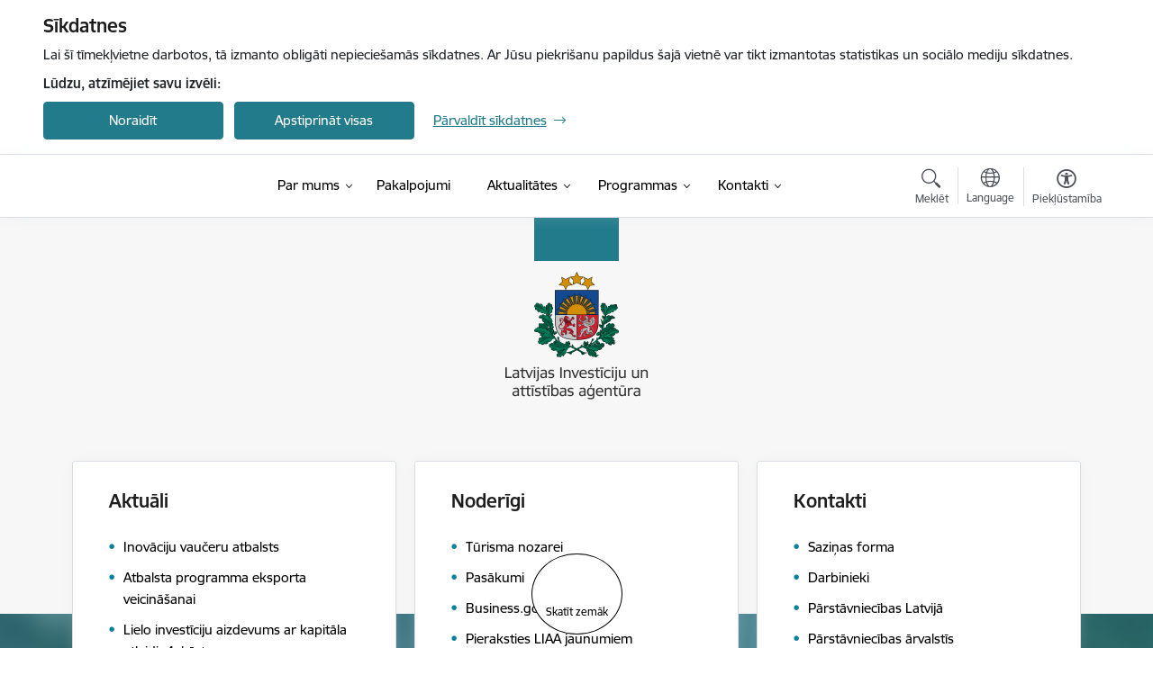

--- FILE ---
content_type: text/html; charset=UTF-8
request_url: https://www.liaa.gov.lv/lv?5589nhsz8826zqs1235835.html
body_size: 50008
content:
<!DOCTYPE html>
<html lang="lv" dir="ltr" prefix="og: https://ogp.me/ns#" class="hidden">
  <head>
    <meta charset="utf-8" />
<script>window.dataLayer = window.dataLayer || [];function gtag(){dataLayer.push(arguments)};gtag("js", new Date());gtag("set", "developer_id.dMDhkMT", true);gtag("config", "G-CKW7JEJ2DV", {"groups":"default","page_placeholder":"PLACEHOLDER_page_location","allow_ad_personalization_signals":false});</script>
<meta name="description" content="LIAA strādā, lai sekmētu Latvijas uzņēmumu eksportspēju starptautiskajos tirgos, veicinātu ārvalstu investīciju apjoma pieaugumu, īstenot tūrisma attīstības valsts politiku un valsts politiku inovācijas jomā." />
<link rel="canonical" href="https://www.liaa.gov.lv/lv" />
<link rel="shortlink" href="https://www.liaa.gov.lv/lv" />
<meta property="og:description" content="LIAA strādā, lai sekmētu Latvijas uzņēmumu eksportspēju starptautiskajos tirgos, veicinātu ārvalstu investīciju apjoma pieaugumu, īstenot tūrisma attīstības valsts politiku un valsts politiku inovācijas jomā." />
<meta name="twitter:description" content="LIAA strādā, lai sekmētu Latvijas uzņēmumu eksportspēju starptautiskajos tirgos, veicinātu ārvalstu investīciju apjoma pieaugumu, īstenot tūrisma attīstības valsts politiku un valsts politiku inovācijas jomā." />
<meta name="MobileOptimized" content="width" />
<meta name="HandheldFriendly" content="true" />
<meta name="viewport" content="width=device-width, initial-scale=1.0, minimum-scale=1.0" />
<link rel="preload" href="https://www.liaa.gov.lv/themes/custom/ministry/assets/fonts/webfonts/356EBC_27_0.woff2" as="font" crossorigin="" />
<link rel="preload" href="https://www.liaa.gov.lv/themes/custom/ministry/assets/fonts/webfonts/356EBC_2B_0.woff2" as="font" crossorigin="" />
<link rel="preload" href="https://www.liaa.gov.lv/themes/custom/ministry/assets/fonts/webfonts/356EBC_29_0.woff2" as="font" crossorigin="" />
<style>:root {--brand-color: #227B8B;--brand-color01: #05819C;--logo-color: #227B8B;}</style>
<style>#sliding-popup.sliding-popup-top { position: fixed; }</style>
<style>.footer_bg_img { background-image: url(https://www.liaa.gov.lv/sites/liaa/files/styles/front_bg/public/front_page_bg_images/luca-bravo-o453m2liufs-unsplash_0.jpg?itok=UGo1iKj8); }</style>
<link rel="icon" href="/sites/liaa/files/iesdtade_32x32px.png" type="image/png" />
<link rel="alternate" hreflang="en" href="https://www.liaa.gov.lv/en" />
<link rel="alternate" hreflang="lv" href="https://www.liaa.gov.lv/lv" />
<script src="/sites/liaa/files/eu_cookie_compliance/eu_cookie_compliance.script.js?t8vfdc" defer></script>
<script>window.a2a_config=window.a2a_config||{};a2a_config.callbacks=[];a2a_config.overlays=[];a2a_config.templates={};</script>

    <title>Sākumlapa | Latvijas Investīciju un attīstības aģentūra</title>
    <link rel="stylesheet" media="all" href="/sites/liaa/files/css/css_K77shSRiY4n5gT26urbCiEEo7T3MU-LFTvJ-nlPu74A.css" />
<link rel="stylesheet" media="all" href="/sites/liaa/files/css/css_9Q0cNVRtu1D_7_--9OQG3letlqPsE5Lrxj2rne3YUwY.css" />

    
  </head>
          
      <body data-theme="ekonomikas_ministrija" class="node-2 node-type--front-page front-page theme-authority type-front_page role--anonymous no-sidebar">
    <div id="skip">
      <a href="#content-area" class="visually-hidden focusable skip-link jump-to-main-navigation">
        Pāriet uz lapas saturu
      </a>
    </div>
    
      <div class="dialog-off-canvas-main-canvas" data-off-canvas-main-canvas>
    <div class="spinner-border spinner-border-sm ajax-loader hide"></div>


  
<!-- ___ /MAIN CONTENT GRID LOGIC  -->

<div class="layout-container">

  <!-- ______________________ HEADER _______________________ -->
  <div class="header-wrapper">
  <div id="cookie-element-wrap"></div>
      <header id="header">
      <div class="container">
        <div id="header-region">
            <div id="block-ministry-branding" class="settings-tray-editable block-system block-ministry-branding" data-drupal-settingstray="editable">
  
    
                <a href="/lv" title="Latvijas Investīciju un attīstības aģentūra" rel="home" class="site-logo logo-default" tabindex="0">
      <img src="/sites/liaa/files/logo_1_lat_2.png" alt="Latvijas Investīciju un attīstības aģentūra" />
    </a>
  
              <a href="/lv" title="Latvijas Investīciju un attīstības aģentūra" rel="home" class="site-logo logo-white" tabindex="0">
      <img src="/sites/liaa/files/logo_4_lat_0.png" alt="Latvijas Investīciju un attīstības aģentūra" />
    </a>
  
              <a href="/lv" title="Latvijas Investīciju un attīstības aģentūra" rel="home" class="site-logo logo-black" tabindex="0">
      <img src="/sites/liaa/files/logo_1_lat_2.png" alt="Latvijas Investīciju un attīstības aģentūra" />
    </a>
  
              <a href="/lv" title="Latvijas Investīciju un attīstības aģentūra" rel="home" class="site-logo logo-yellow" tabindex="0">
      <img src="/sites/liaa/files/mazais-lv_0.png" alt="Latvijas Investīciju un attīstības aģentūra" />
    </a>
  
</div>
<div id="block-menucustomblock" class="settings-tray-editable block-menu-custom block-menucustomblock" data-drupal-settingstray="editable">
  
    
      


<nav class="navbar navbar-expand-xl" aria-label="Galvenā navigācija">
  <button class="navbar-toggler" type="button" data-toggle="collapse" data-target="#mobileMenuElement" aria-controls="mobileMenuElement" aria-expanded="false" aria-label="Toggle navigation">
    <span class="fal icon-bars"></span>
    <span class="menu-mobile-text d-none d-sm-block d-md-none d-flex justify-content-center flex-column">
        Izvēlne
    </span>
  </button>

    <div class="menu-mobile-tab">
    <span class="fal icon-bars"></span>
    <span class="navbar-toggler-text">Izvēlne</span>
  </div>

  <div class="collapse navbar-collapse" id="mobileMenuElement">
    <div id="menu-tree-main">

      <div id="menu-tree-mobile">
        <div id="menu-header">
          <div class="close-menu rounded-circle" data-toggle="collapse" data-target="#mobileMenuElement" aria-controls="mobileMenuElement" aria-expanded="false" aria-label="Toggle navigation">
            <span class="icon-times"></span>
          </div>
        </div>

        <div class="menu-mobile-current-title">
          <div class="menu-title"></div>
          <div class="back-menu">
            <div class="back-icon icon-level-back"></div>
            <div class="back-text">Atpakaļ</div>
          </div>
          <div class="history-tree">
          </div>
        </div>

        <ul class="main-nav">
        </ul>

        <div class="placeholder-user-tools-language"></div>
        <div class="placeholder-user-tools-settings"></div>

        <ul id="nav-initial">
                      <li class=" has-children nav-item">
                              <a href="/lv/par-mums"   data-uuid="b8d68a1a-ad95-4625-8438-88ff1ea3a238" class="nav-link">
                  Par mums
                                  </a>
                <ul class="child-nav" data-uuid="b8d68a1a-ad95-4625-8438-88ff1ea3a238">
                                            <li data-uuid="d54e13c9-eeca-4913-97aa-3e0e286fb674" class="nav-item mobile-without-children">
      <a href="/lv/par-mums/vadiba"   class="nav-link">
      Vadība
            </a>
    </li>
  
                                            <li data-uuid="1c4ecf3a-d2c9-467b-8f40-d7d05970c384" class="nav-item mobile-without-children">
      <a href="/lv/struktura"   class="nav-link">
      Struktūra
            </a>
    </li>
  
                                            <li data-uuid="e0483cc2-7375-46ea-81ca-9745edde8b1e" class="nav-item mobile-without-children">
      <a href="/lv/par-mums/darbibas-jomas"   class="nav-link">
      Darbības jomas 
            </a>
    </li>
  
                                            <li data-uuid="16f940ee-4f8d-4ac1-8394-ed8fdea0cb81" class="nav-item mobile-without-children">
      <a href="/lv/par-mums/publikacijas-un-parskati"   class="nav-link">
      Publikācijas un pārskati
            </a>
    </li>
  
                                            <li data-uuid="43590617-5eb4-4c60-a7f6-1351a20b6feb" class="nav-item mobile-without-children">
      <a href="/lv/par-mums/normativie-akti"   class="nav-link">
      Normatīvie akti
            </a>
    </li>
  
                                            <li data-uuid="c0d04a16-c7a4-4401-b128-10ca44529a4e" class="nav-item mobile-without-children">
      <a href="/lv/par-mums/trauksmes-celsana"   class="nav-link">
      Trauksmes celšana
            </a>
    </li>
  
                                            <li data-uuid="6f06e20f-c44c-428f-a6ae-85253c0f2171" class="nav-item mobile-without-children">
      <a href="/lv/par-mums/etika"   class="nav-link">
      Ētika
            </a>
    </li>
  
                                            <li data-uuid="66fa9675-a77b-48b4-b7c3-b76704ada34f" class="nav-item mobile-without-children">
      <a href="/lv/par-mums/budzets"   class="nav-link">
      Budžets
            </a>
    </li>
  
                                            <li data-uuid="360e517c-98e6-498e-8b32-024bc9f856f0" class="nav-item mobile-without-children">
      <a href="/lv/par-mums/ipasumi"   class="nav-link">
      Īpašumi
            </a>
    </li>
  
                                            <li data-uuid="61cfac53-9bfe-4da6-9710-53f1ca890877" class="nav-item mobile-without-children">
      <a href="/lv/iepirkumi"   class="nav-link">
      Iepirkumi
            </a>
    </li>
  
                                            <li data-uuid="c7a9d463-3f6f-4a4a-bb19-c67cddd5fc2c" class="nav-item mobile-without-children">
      <a href="/lv/vakances"   class="nav-link">
      Vakances
            </a>
    </li>
  
                                            <li data-uuid="36dfc75e-bb4a-485e-a48c-92a0bf729c26" class="nav-item mobile-without-children">
      <a href="/lv/par-mums/funkcijas-un-uzdevumi"   class="nav-link">
      Funkcijas un  uzdevumi
            </a>
    </li>
  
                                            <li data-uuid="0484f60d-f909-4702-bb12-f64f5ab1cab3" class="nav-item mobile-without-children">
      <a href="/lv/par-mums/valsts-parvaldes-uzdevumu-delegesanas-ligumi"   class="nav-link">
      Valsts pārvaldes uzdevumu deleģēšanas līgumi
            </a>
    </li>
  
                                            <li data-uuid="528d47c9-76d2-492e-9f43-013d68e6c68b" class="nav-item mobile-without-children">
      <a href="/lv/par-mums/vienotais-produktu-kontaktpunkts"   class="nav-link">
      Vienotais produktu kontaktpunkts
            </a>
    </li>
  
                                            <li data-uuid="41172d98-ed43-4afb-8ca3-99e78f554f3b" class="nav-item mobile-without-children">
      <a href="/lv/par-mums/sadarbiba-ar-diasporu"   class="nav-link">
      Sadarbība ar diasporu
            </a>
    </li>
  
                                            <li data-parent-uuid="88aa7d07-52fe-490e-9d3e-55558b42d274" class="has-children nav-item">
      <a href="/lv/par-mums/projekti"   data-uuid="88aa7d07-52fe-490e-9d3e-55558b42d274" class="nav-link">
        Projekti
              </a>
      <ul class="child-nav" data-uuid="88aa7d07-52fe-490e-9d3e-55558b42d274">
                        <li data-uuid="fc58bf2f-3c6a-4bef-9f83-e95cc3a14e60" class="nav-item mobile-without-children">
      <a href="/lv/par-mums/projekti/latvijas-eksporta-un-investiciju-informacijas-sistema"   class="nav-link">
      Latvijas eksporta un investīciju informācijas sistēma
            </a>
    </li>
  
                        <li data-uuid="5dedc8f3-6f5e-4d67-b106-68839e93d660" class="nav-item mobile-without-children">
      <a href="/lv/par-mums/projekti/een"   class="nav-link">
      Eiropas Biznesa atbalsta tīkls Latvijā
            </a>
    </li>
  
                        <li data-uuid="7cec1fcf-da82-4b00-bd09-84908534692d" class="nav-item mobile-without-children">
      <a href="/lv/par-mums/projekti/interreg-europe-projekts-design-innovation"   class="nav-link">
      Interreg Europe projekts &quot;Design for Innovation&quot;
            </a>
    </li>
  
                        <li data-uuid="ce3b0a40-44c1-4101-b1d8-b14617f06cc9" class="nav-item mobile-without-children">
      <a href="/lv/par-mums/projekti/linterreg-projekts-carots"   class="nav-link">
      Interreg projekts &quot;CAROTS&quot;
            </a>
    </li>
  
                        <li data-uuid="7441fd04-d576-44ba-9f4b-5e3b719bdd7b" class="nav-item mobile-without-children">
      <a href="/lv/par-mums/projekti/atbalsts-em-un-liaa-vadibas-funkciju-nodrosinasana"   class="nav-link">
      Atbalsts EM un LIAA vadības funkciju nodrošināšanā
            </a>
    </li>
  
                        <li data-uuid="f59cd671-cbf4-49ff-8a28-74beb8fdadfe" class="nav-item mobile-without-children">
      <a href="/lv/agri-biocircular-hub-izcilibas-centrs-viedai-lauksaimniecibai-un-aprites-bioekonomikai-cela-uz-ilgtspejigu-lauksaimniecibas-partikas-nozari-paplasinasanas-valstis"   class="nav-link">
      AGRI-BIOCIRCULAR-HUB: Izcilības centrs viedai lauksaimniecībai un aprites bioekonomikai ceļā uz ilgtspējīgu lauksaimniecības pārtikas nozari
            </a>
    </li>
  
                        <li data-uuid="d5d4cc99-63ba-4ce2-9f6b-c0724234ea35" class="nav-item mobile-without-children">
      <a href="/lv/marte-juras-tehnologiju-izcilibas-centrs-ilgtspejigai-zilajai-ekonomikai-baltijas-jura"   class="nav-link">
      MarTe: Jūras tehnoloģiju izcilības centrs ilgtspējīgai zilajai ekonomikai Baltijas jūrā
            </a>
    </li>
  
                        <li data-uuid="d2611006-bfe9-47bd-88ee-bae8b2ac3966" class="nav-item mobile-without-children">
      <a href="/lv/projekts-valsts-parvaldes-vienota-valsts-finansu-resursu-planosana-un-parvaldibas-gramatvedibas-pakalpojumu-nodrosinajums-vienotas-resursu-vadibas-ieviesana"   class="nav-link">
      Projekts Valsts pārvaldes vienota valsts finanšu resursu plānošana un pārvaldības grāmatvedības pakalpojumu nodrošinājums, vienotās resursu vadības ieviešana
            </a>
    </li>
  
                        <li data-uuid="49a1e0e6-e55c-4a0f-9f6c-7f71a62dd607" class="nav-item mobile-without-children">
      <a href="/lv/par-mums/projekti/jauna-ziemelu-turisma-regiona-iespeju-izzinasana"   class="nav-link">
      Jaunā Ziemeļu tūrisma reģiona iespēju izzināšana
            </a>
    </li>
  
                        <li data-uuid="423830ee-607c-4520-be0a-fd7d3b544846" class="nav-item mobile-without-children">
      <a href="/lv/par-mums/projekti/pilnvertiga-inovaciju-sistemas-parvaldibas-modela-izstrade-un-ta-nepartraukta-darbinasana"   class="nav-link">
      Pilnvērtīga inovāciju sistēmas pārvaldības modeļa izstrāde un tā nepārtraukta darbināšana
            </a>
    </li>
  
              </ul>
    </li>
  
                                            <li data-uuid="31a69ddc-37b8-4585-beb8-91f0489d03ab" class="nav-item mobile-without-children">
      <a href="/lv/par-mums/latvijas-investiciju-un-attistibas-agenturas-klientu-apkalposanas-standarts"   class="nav-link">
      Klientu apkalpošanas standarts
            </a>
    </li>
  
                                  </ul>
                          </li>
                      <li class="  nav-item">
                              <a href="/lv/pakalpojumi"   data-uuid="e02e1930-7e54-4263-b1e3-46f803e54b2d" class="nav-link">Pakalpojumi</a>
                          </li>
                      <li class=" has-children nav-item">
                              <a href="/lv/aktualitates"   data-uuid="7f204120-7ea7-4632-929c-f059beca13b1" class="nav-link">
                  Aktualitātes
                                  </a>
                <ul class="child-nav" data-uuid="7f204120-7ea7-4632-929c-f059beca13b1">
                                            <li data-uuid="4c21bb7d-c933-435c-90fa-d3086982184c" class="nav-item mobile-without-children">
      <a href="/lv/notikumu-kalendars"   class="nav-link">
      Notikumu kalendārs
            </a>
    </li>
  
                                            <li data-uuid="b0cf8151-a9fd-403c-9608-f13e5a2ccb81" class="nav-item mobile-without-children">
      <a href="/lv/jaunumi"   class="nav-link">
      Jaunumi
            </a>
    </li>
  
                                            <li data-parent-uuid="5cb4aaea-b836-4b84-80c6-a37fe0081967" class="has-children nav-item">
      <a href="/lv/jaunumi/expo-2025-osaka-japana"   data-uuid="5cb4aaea-b836-4b84-80c6-a37fe0081967" class="nav-link">
        EXPO 2025 Osaka
              </a>
      <ul class="child-nav" data-uuid="5cb4aaea-b836-4b84-80c6-a37fe0081967">
                        <li data-uuid="195329d6-f618-43cf-911b-59610051f902" class="nav-item mobile-without-children">
      <a href="/lv/jaunumi/expo-2025-osaka-japana/zinas"   class="nav-link">
      Expo 2025 aktualitātes
            </a>
    </li>
  
                        <li data-uuid="927663a2-9111-4486-915a-317c64cbab91" class="nav-item mobile-without-children">
      <a href="/lv/jaunumi/expo-2025-osaka-japana/liaa-pasakumi"   class="nav-link">
      LIAA organizētie pasākumi
            </a>
    </li>
  
                        <li data-uuid="83835398-0daf-4780-a01f-2533462c12b5" class="nav-item mobile-without-children">
      <a href="/lv/jaunumi/expo-2025-osaka-japana/citi-pasakumi"   class="nav-link">
      Citi pasākumi
            </a>
    </li>
  
              </ul>
    </li>
  
                                            <li data-uuid="9c2f8ce5-db6e-4922-ae84-18234fb5346d" class="nav-item mobile-without-children">
      <a href="/lv/elwind-aktualitates"   class="nav-link">
      ELWIND aktualitātes
            </a>
    </li>
  
                                            <li data-uuid="7eea2d98-66dd-4578-a8a1-918d1edf6967" class="nav-item mobile-without-children">
      <a href="/lv/covid19"   class="nav-link">
      COVID-19
            </a>
    </li>
  
                                            <li data-uuid="e8f4bd01-34ba-4481-b5e2-9f16982f0def" class="nav-item mobile-without-children">
      <a href="/lv/jaunumi?category%5B62%5D=62&amp;created%5Bmin%5D=&amp;created%5Bmax%5D="   class="nav-link">
      Informatīvie izdevumi
            </a>
    </li>
  
                                            <li data-uuid="d866cb07-3277-4235-9138-286066eb2b79" class="nav-item mobile-without-children">
      <a href="/lv/aktualitates/sabiedribas-lidzdaliba"   class="nav-link">
      Sabiedrības līdzdalība
            </a>
    </li>
  
                                            <li data-uuid="1f15743d-f0ba-45fb-930f-65a8be5a30aa" class="nav-item mobile-without-children">
      <a href="/lv/aktualitates/birokratijas-mazinasana"   class="nav-link">
      Birokrātijas mazināšana
            </a>
    </li>
  
                                  </ul>
                          </li>
                      <li class=" has-children nav-item">
                              <a href="/lv/programmas"   data-uuid="3f3efdc7-123c-4fb4-9927-df1d62e8955a" class="nav-link">
                  Programmas
                                  </a>
                <ul class="child-nav" data-uuid="3f3efdc7-123c-4fb4-9927-df1d62e8955a">
                                            <li data-parent-uuid="fd472a70-bb15-41b6-a7cd-d4ae1ba511c3" class="has-children nav-item">
      <a href="/lv/programmas/atbalsts-eksportam"   data-uuid="fd472a70-bb15-41b6-a7cd-d4ae1ba511c3" class="nav-link">
        Atbalsts eksportam
              </a>
      <ul class="child-nav" data-uuid="fd472a70-bb15-41b6-a7cd-d4ae1ba511c3">
                        <li data-uuid="2c244038-2e26-4e94-a812-3820002d0e82" class="nav-item mobile-without-children">
      <a href="/lv/programmas/atbalsts-eksportam/nacionalie-stendi"   class="nav-link">
      Dalība nacionālajos stendos
            </a>
    </li>
  
                        <li data-uuid="3f800c0b-e284-4978-90f4-2d8cbe75aa41" class="nav-item mobile-without-children">
      <a href="/lv/programmas/atbalsts-eksportam/tirdzniecibas-misijas"   class="nav-link">
      Dalība tirdzniecības misijās
            </a>
    </li>
  
                        <li data-uuid="b6ad560b-a608-478f-a770-55c54203d68c" class="nav-item mobile-without-children">
      <a href="/lv/programmas/atbalsts-eksportam/augstu-valsts-amatpersonu-vizites"   class="nav-link">
      Dalība augstu amatpersonu vizītēs
            </a>
    </li>
  
                        <li data-uuid="0e2b93a8-fca7-4bdb-861e-51b6c9e1ebd4" class="nav-item mobile-without-children">
      <a href="/lv/programmas/atbalsts-eksportam/eksporta-atbalsta-darbibu-plans"   class="nav-link">
      Eksporta atbalsta darbību plāns
            </a>
    </li>
  
                        <li data-uuid="33611fd8-ee53-4f9a-b773-85ad0402e551" class="nav-item mobile-without-children">
      <a href="/lv/starptautisku-sporta-pasakumu-un-izstazu-organizesana-latvija"   class="nav-link">
      Starptautisku sporta pasākumu un izstāžu organizēšana Latvijā
            </a>
    </li>
  
              </ul>
    </li>
  
                                            <li data-uuid="2df41593-8742-4c72-902b-1320f2283e5c" class="nav-item mobile-without-children">
      <a href="/lv/programmas/biznesa-inkubacijas-atbalsts"   class="nav-link">
      Biznesa inkubācijas atbalsts
            </a>
    </li>
  
                                            <li data-uuid="8c2bb4c5-d40d-4cd4-8fa1-15c719f23f57" class="nav-item mobile-without-children">
      <a href="/lv/programmas/mini-mba-inovaciju-vadiba"   class="nav-link">
      Biznesa apmācības Mini MBA
            </a>
    </li>
  
                                            <li data-uuid="c03aa5a0-44ee-466f-80fc-c342ee4fb835" class="nav-item mobile-without-children">
      <a href="/lv/programmas/atbalsts-procesu-digitalizacijai"   class="nav-link">
      Atbalsts procesu digitalizācijai
            </a>
    </li>
  
                                            <li data-uuid="96321ba7-a25e-44af-b6f4-4146e2770e3e" class="nav-item mobile-without-children">
      <a href="/lv/programmas/atbalsts-inovaciju-iepirkuma-ietvaros"   class="nav-link">
      Atbalsts inovāciju iepirkuma ietvaros
            </a>
    </li>
  
                                            <li data-parent-uuid="038e74f0-4f7d-467f-a223-1332704ceb73" class="has-children nav-item">
      <a href="/lv/lielo-un-videjo-komersantu-investiciju-aizdevumi"   data-uuid="038e74f0-4f7d-467f-a223-1332704ceb73" class="nav-link">
        Lielo investīciju aizdevums ar kapitāla atlaidi
              </a>
      <ul class="child-nav" data-uuid="038e74f0-4f7d-467f-a223-1332704ceb73">
                        <li data-uuid="a9e1cba5-5930-4e72-bc09-012ed7800bd5" class="nav-item mobile-without-children">
      <a href="/lv/lielo-investiciju-aizdevums-ar-kapitala-atlaidi-4-karta"   class="nav-link">
      Lielo investīciju aizdevums ar kapitāla atlaidi. 4. kārta
            </a>
    </li>
  
                        <li data-uuid="74458ad5-b6bb-4d8b-a94f-19c21f429241" class="nav-item mobile-without-children">
      <a href="/lv/lv/lielo-un-videjo-komersantu-investiciju-aizdevumi/lielo-un-videjo-komersantu-investiciju-aizdevumi-3karta"   class="nav-link">
      Lielo investīciju aizdevums ar kapitāla atlaidi. 3. kārta
            </a>
    </li>
  
                        <li data-uuid="f82dba78-f821-4bab-89bb-41798b8b1787" class="nav-item mobile-without-children">
      <a href="/lv/lielo-un-videjo-komersantu-investiciju-aizdevumi/1-karta"   class="nav-link">
      Lielo un vidējo komersantu investīciju aizdevumi ar kapitāla atlaidi konkurētspējas veicināšanai
            </a>
    </li>
  
              </ul>
    </li>
  
                                            <li data-uuid="ef2c44b5-fddf-474d-bd2b-672ebdeff73b" class="nav-item mobile-without-children">
      <a href="/lv/programmas/turisma-produktu-attistibas-programma"   class="nav-link">
      Tūrisma produktu attīstības programma
            </a>
    </li>
  
                                            <li data-uuid="b903e01f-8f41-4df4-9fc8-b2d8427131c9" class="nav-item mobile-without-children">
      <a href="/lv/programmas/atbalsts-pasvaldibu-vietejas-ekonomikas-stiprinasanai"   class="nav-link">
      Atbalsts pašvaldību vietējās ekonomikas stiprināšanai
            </a>
    </li>
  
                                            <li data-uuid="548775b2-a52c-48f6-98c9-45d881bf7f67" class="nav-item mobile-without-children">
      <a href="/lv/programmas/atbalsts-zinatnietilpigiem-jaunuznemumiem"   class="nav-link">
      Atbalsts zinātņietilpīgiem jaunuzņēmumiem
            </a>
    </li>
  
                                            <li data-uuid="d8dcc755-9db5-4efb-a5a4-6247b8e04850" class="nav-item mobile-without-children">
      <a href="/lv/dizpasakumu-organizesana-un-arvalstu-filmu-uznemsana-latvija"   class="nav-link">
      Dižpasākumu organizēšana un ārvalstu filmu uzņemšana Latvijā
            </a>
    </li>
  
                                            <li data-parent-uuid="9cdcddbe-b784-43be-a763-ac1882a52737" class="has-children nav-item">
      <a href="/lv/programmas/arvalstu-filmu-uznemsana-latvija"   data-uuid="9cdcddbe-b784-43be-a763-ac1882a52737" class="nav-link">
        Ārvalstu filmu uzņemšana Latvijā
              </a>
      <ul class="child-nav" data-uuid="9cdcddbe-b784-43be-a763-ac1882a52737">
                        <li data-uuid="bdd7ddc0-750d-4d6c-a3a3-9557944cc46a" class="nav-item mobile-without-children">
      <a href="/lv/programmas/arvalstu-filmu-uznemsana-latvija/7karta"   class="nav-link">
      Ārvalstu filmu uzņemšana Latvijā - 7. atlases kārta
            </a>
    </li>
  
              </ul>
    </li>
  
                                            <li data-uuid="7b99a2e0-2301-4788-829d-271cfd2ddda7" class="nav-item mobile-without-children">
      <a href="/lv/programmas/ipcei"   class="nav-link">
      IPCEI
            </a>
    </li>
  
                                            <li data-parent-uuid="a0292948-f561-4462-aef5-a704f36b2ef7" class="has-children nav-item">
      <a href="/lv/programmas/zalais-koridors"   data-uuid="a0292948-f561-4462-aef5-a704f36b2ef7" class="nav-link">
        Iniciatīva &quot;Zaļais koridors&quot;
              </a>
      <ul class="child-nav" data-uuid="a0292948-f561-4462-aef5-a704f36b2ef7">
                        <li data-uuid="209b01f8-6efe-489a-bcda-2d663b48f1db" class="nav-item mobile-without-children">
      <a href="/lv/iniciativa-zalais-koridors"   class="nav-link">
      Iniciatīvas &quot;Zaļais koridors&quot; apraksts
            </a>
    </li>
  
                        <li data-parent-uuid="274910e9-a85d-4e8b-90ec-7a01211351d7" class="has-children nav-item">
      <a href="/lv/programmas/zalais-koridors/atbilstiba"   data-uuid="274910e9-a85d-4e8b-90ec-7a01211351d7" class="nav-link">
        Atbilstība prioritārajam investīciju projekta statusam
              </a>
      <ul class="child-nav" data-uuid="274910e9-a85d-4e8b-90ec-7a01211351d7">
                        <li data-uuid="445b2725-3d39-4f08-9859-0ca40203bf28" class="nav-item mobile-without-children">
      <a href="/lv/programmas/zalais-koridors/atbilstiba/viedas-specializacijas-strategijas-nozares"   class="nav-link">
      Ieguldījumi viedās specializācijas stratēģijas nozarēs
            </a>
    </li>
  
                        <li data-uuid="55287d93-6b85-42d5-a214-88d6062f0c3e" class="nav-item mobile-without-children">
      <a href="/lv/programmas/zalais-koridors/atbilstiba/buvniecibas-transporta-logistikas-sektori"   class="nav-link">
      Ieguldījumi būvniecībā, transporta un loģistikas sektorā
            </a>
    </li>
  
                        <li data-uuid="662b72f5-7047-4c6b-9973-6c94d2bd457f" class="nav-item mobile-without-children">
      <a href="/lv/programmas/zalais-koridors/atbilstiba/aer-elektroenergijas-razosanas-iekartas"   class="nav-link">
      Ieguldījumi AER elektroenerģijas ražošanas iekārtās
            </a>
    </li>
  
              </ul>
    </li>
  
                        <li data-uuid="2e2580ed-4dd6-4176-9c09-b4c82807c907" class="nav-item mobile-without-children">
      <a href="/lv/programmas/zalais-koridors/jautajumi"   class="nav-link">
      Biežāk uzdotie jautājumi
            </a>
    </li>
  
              </ul>
    </li>
  
                                            <li data-uuid="72a374c9-9b31-4100-988a-0d3b6dbe0d1c" class="nav-item mobile-without-children">
      <a href="/lv/jaunuznemumu-inovativo-ideju-izvertesana-start-vizas-pieteiksana"   class="nav-link">
      Jaunuzņēmumu inovatīvo ideju izvērtēšana (start-up vīzas pieteikšana)
            </a>
    </li>
  
                                            <li data-uuid="8f02091d-8e36-4b6b-bec7-ae99c574dad5" class="nav-item mobile-without-children">
      <a href="/lv/programmas/inovaciju-vauceru-atbalsts"   class="nav-link">
      Inovāciju vaučeru atbalsts
            </a>
    </li>
  
                                            <li data-uuid="f5e9d3ba-648e-4083-83e1-661c9498e69f" class="nav-item mobile-without-children">
      <a href="/lv/programmas/komercializacijas-atbalsts"   class="nav-link">
      Komercializācijas atbalsts
            </a>
    </li>
  
                                            <li data-parent-uuid="43f10a18-56fd-4b5a-93f3-61dbb8e99d00" class="has-children nav-item">
      <a href="/lv/programmas/jaunuznemumu-atbalsta-programmas"   data-uuid="43f10a18-56fd-4b5a-93f3-61dbb8e99d00" class="nav-link">
        Jaunuzņēmumu atbalsta programmas
              </a>
      <ul class="child-nav" data-uuid="43f10a18-56fd-4b5a-93f3-61dbb8e99d00">
                        <li data-uuid="011649f8-e1a6-4cd4-8844-b0337eb42338" class="nav-item mobile-without-children">
      <a href="/lv/programmas/jaunuznemumu-atbalsta-programmas/apraksts"   class="nav-link">
      Atbalsta apraksts
            </a>
    </li>
  
                        <li data-uuid="04b7da53-7236-49a1-a7c8-6b4500755644" class="nav-item mobile-without-children">
      <a href="/lv/programmas/jaunuznemumu-atbalsta-programmas/prasibas-investoriem"   class="nav-link">
      Prasības riska kapitāla investoriem
            </a>
    </li>
  
                        <li data-uuid="2ea40dbe-8ad7-41e9-82c4-d4798b372762" class="nav-item mobile-without-children">
      <a href="/lv/programmas/jaunuznemumu-atbalsta-programmas/atbalstitie-jaunuznemumi"   class="nav-link">
      Atbalstīto jaunuzņēmumu reģistrs
            </a>
    </li>
  
                        <li data-uuid="4e281de0-a0fe-4aec-9657-546eebbdb890" class="nav-item mobile-without-children">
      <a href="/lv/programmas/jaunuznemumu-atbalsta-programmas/kvalificeto-investoru-saraksts"   class="nav-link">
      Kvalificēto riska kapitāla investoru saraksts
            </a>
    </li>
  
                        <li data-uuid="df71300e-ef1f-40cb-9765-73c01ea7d497" class="nav-item mobile-without-children">
      <a href="/lv/programmas/jaunuznemumu-atbalsta-programmas/noderigi"   class="nav-link">
      Noderīgi
            </a>
    </li>
  
              </ul>
    </li>
  
                                            <li data-parent-uuid="7d1a9925-401e-4625-acf9-4974a238ba73" class="has-children nav-item">
      <a href="/lv/ris3"   data-uuid="7d1a9925-401e-4625-acf9-4974a238ba73" class="nav-link">
        RIS3 Pārvaldība
              </a>
      <ul class="child-nav" data-uuid="7d1a9925-401e-4625-acf9-4974a238ba73">
                        <li data-uuid="ea859989-800c-4f5f-b779-0cc663f1ebcd" class="nav-item mobile-without-children">
      <a href="/lv/biomedicina-medicinas-tehnologijas-farmacija"   class="nav-link">
      Biomedicīna, medicīnas tehnoloģijas, farmācija
            </a>
    </li>
  
                        <li data-uuid="2b3a4314-c564-4f18-b6a4-d19468b19780" class="nav-item mobile-without-children">
      <a href="/lv/informaciju-un-komunikacijas-tehnologijas"   class="nav-link">
      Informācijas un komunikācijas tehnoloģijas
            </a>
    </li>
  
                        <li data-uuid="610deea4-fef1-4878-aa27-247a952d43de" class="nav-item mobile-without-children">
      <a href="/lv/fotonika-un-viedie-materiali-tehnologijas-un-inzeniersistemas"   class="nav-link">
      Fotonika un viedie materiāli, tehnoloģijas un inženiersistēmas
            </a>
    </li>
  
                        <li data-uuid="c86afd55-0b6c-4f93-a6f4-8e1784e79daf" class="nav-item mobile-without-children">
      <a href="/lv/zinasanu-ietilpiga-bioekonomika"   class="nav-link">
      Zināšanu ietilpīga bioekonomika
            </a>
    </li>
  
                        <li data-uuid="e1a50a51-b2f0-4e57-bb83-1e2fe35b6bc0" class="nav-item mobile-without-children">
      <a href="/lv/vieda-energetika-un-mobilitate"   class="nav-link">
      Viedā enerģētika un mobilitāte
            </a>
    </li>
  
              </ul>
    </li>
  
                                            <li data-parent-uuid="9b25cf82-4db5-4b2f-8255-226bfa44f4c0" class="has-children nav-item">
      <a href="/lv/tbc"   data-uuid="9b25cf82-4db5-4b2f-8255-226bfa44f4c0" class="nav-link">
        LIAA Tehnoloģiju biznesa centrs
              </a>
      <ul class="child-nav" data-uuid="9b25cf82-4db5-4b2f-8255-226bfa44f4c0">
                        <li data-uuid="2f7acfff-a4de-4504-93bb-00a685de6e41" class="nav-item mobile-without-children">
      <a href="/lv/tbc/aktualitates"   class="nav-link">
      Aktualitātes
            </a>
    </li>
  
                        <li data-uuid="22518cac-4007-4041-91bd-2c4ebeaf046e" class="nav-item mobile-without-children">
      <a href="/lv/tbc/par-mums"   class="nav-link">
      Par mums
            </a>
    </li>
  
                        <li data-uuid="1cb62d23-9721-4ee4-bec0-3c43d4a1f822" class="nav-item mobile-without-children">
      <a href="/lv/tbc/inovaciju-akademija"   class="nav-link">
      Inovāciju akadēmija
            </a>
    </li>
  
                        <li data-uuid="cf420c5a-7301-4823-a07b-34fa4cbf4bf1" class="nav-item mobile-without-children">
      <a href="/lv/tbc/prototipesana"   class="nav-link">
      Prototipēšana
            </a>
    </li>
  
                        <li data-uuid="e3658ff1-0cdb-4622-a864-a04dc95e73bd" class="nav-item mobile-without-children">
      <a href="/lv/tbc/dokumenti"   class="nav-link">
      Dokumenti
            </a>
    </li>
  
                        <li data-uuid="fd73fd86-c5b6-488d-96c3-3bd23b5971e1" class="nav-item mobile-without-children">
      <a href="/lv/tbc/noderigi"   class="nav-link">
      Noderīgi
            </a>
    </li>
  
              </ul>
    </li>
  
                                            <li data-parent-uuid="a61b3afa-b819-44dd-a9e4-e7925b51945e" class="has-children nav-item">
      <a href="/lv/programmas/norvegijas-finansu-instruments"   data-uuid="a61b3afa-b819-44dd-a9e4-e7925b51945e" class="nav-link">
        Norvēģijas finanšu instruments
              </a>
      <ul class="child-nav" data-uuid="a61b3afa-b819-44dd-a9e4-e7925b51945e">
                        <li data-uuid="92ab12df-ea64-46dc-8b0d-69bb9d6f8f3d" class="nav-item mobile-without-children">
      <a href="/lv/programmas/norvegijas-finansu-instruments/apraksts"   class="nav-link">
      Programmas apraksts
            </a>
    </li>
  
                        <li data-parent-uuid="4261be81-cbf8-4ebe-81d0-46cf3c5a2637" class="has-children nav-item">
      <a href="/lv/programmas/norvegijas-finansu-instruments/projektu-konkursi"   data-uuid="4261be81-cbf8-4ebe-81d0-46cf3c5a2637" class="nav-link">
        Projektu konkursi
              </a>
      <ul class="child-nav" data-uuid="4261be81-cbf8-4ebe-81d0-46cf3c5a2637">
                        <li data-uuid="eff4be26-ae1c-476c-97c3-212c0eb633d8" class="nav-item mobile-without-children">
      <a href="/lv/programmas/norvegijas-finansu-instruments/atklats-konkurss"   class="nav-link">
      Atklāts konkurss
            </a>
    </li>
  
                        <li data-uuid="a6ff2f56-fae9-482b-97c6-3a22658bcb60" class="nav-item mobile-without-children">
      <a href="/lv/programmas/norvegijas-finansu-instruments/projektu-konkursi/neliela-apjoma-grantu-shema"   class="nav-link">
      Neliela apjoma grantu shēma
            </a>
    </li>
  
                        <li data-uuid="84bac6ec-0ff1-4b3e-9154-e30ec16574e1" class="nav-item mobile-without-children">
      <a href="/lv/programmas/norvegijas-finansu-instruments/projektu-konkursi/neliela-apjoma-grantu-shema-2"   class="nav-link">
      Neliela apjoma grantu shēma 2 
            </a>
    </li>
  
              </ul>
    </li>
  
                        <li data-uuid="22893d04-0703-4a0f-8c31-4364fe20db70" class="nav-item mobile-without-children">
      <a href="/lv/programmas/norvegijas-finansu-instruments/divpusejas-sadarbibas-fonds"   class="nav-link">
      Divpusējās sadarbības fonds
            </a>
    </li>
  
                        <li data-uuid="d5d86668-9c17-48a2-928a-b41686fa368e" class="nav-item mobile-without-children">
      <a href="/lv/programmas/norvegijas-finansu-instruments/projektu-konkursi/atklats-konkurss"   class="nav-link">
      Atklāts konkurss
            </a>
    </li>
  
                        <li data-uuid="a61003f4-26ed-45b5-b69e-feafbeea59e6" class="nav-item mobile-without-children">
      <a href="/lv/programmas/norvegijas-finansu-instruments/neliela-apjoma-grantu-shemas"   class="nav-link">
      Neliela apjoma grantu shēmas
            </a>
    </li>
  
                        <li data-uuid="7a42cd45-7ff5-40dd-80c9-2a3b48e250e7" class="nav-item mobile-without-children">
      <a href="/lv/programmas/norvegijas-finansu-instruments/aktualitates"   class="nav-link">
      Aktualitātes
            </a>
    </li>
  
                        <li data-uuid="bd4efaca-7737-4ca2-b8f2-a27aa91ca42d" class="nav-item mobile-without-children">
      <a href="/lv/programmas/norvegijas-finansu-instruments/jautajumi"   class="nav-link">
      Biežāk uzdotie jautājumi
            </a>
    </li>
  
                        <li data-uuid="bb99800c-ca76-4e5f-ac63-9dadd4f20dca" class="nav-item mobile-without-children">
      <a href="/lv/programmas/norvegijas-finansu-instruments/noderigi"   class="nav-link">
      Noderīgi
            </a>
    </li>
  
              </ul>
    </li>
  
                                            <li data-uuid="ee73a5ca-2c0e-412b-a465-61846960aa79" class="nav-item mobile-without-children">
      <a href="/lv/programmas/atbalsts-eiropas-komisijas-projektu-izstradei"   class="nav-link">
      Atbalsts Eiropas Komisijas projektu izstrādei
            </a>
    </li>
  
                                            <li data-parent-uuid="bbdcca83-109c-49d4-9711-13f76e9d6dcf" class="has-children nav-item">
      <a href="/lv/programmas/noderigi"   data-uuid="bbdcca83-109c-49d4-9711-13f76e9d6dcf" class="nav-link">
        Noderīgi
              </a>
      <ul class="child-nav" data-uuid="bbdcca83-109c-49d4-9711-13f76e9d6dcf">
                        <li data-uuid="77a6da69-a615-443f-9c15-d72001c15c08" class="nav-item mobile-without-children">
      <a href="/lv/programmas/noderigi/de-minimis"   class="nav-link">
      De minimis
            </a>
    </li>
  
                        <li data-uuid="cead2b13-9810-4067-95c7-a1c413f98748" class="nav-item mobile-without-children">
      <a href="/lv/grutibas-nonakusa-uznemuma-statusa-noteiksana-gnu"   class="nav-link">
      Grūtībās nonākuša uzņēmuma statusa noteikšana (GNU)
            </a>
    </li>
  
                        <li data-uuid="6defbf90-9441-47bd-89b2-0725b69059dd" class="nav-item mobile-without-children">
      <a href="/lv/programmas/noderigi/dokumentu-iesniegsana"   class="nav-link">
      Dokumentu iesniegšana LIAA
            </a>
    </li>
  
                        <li data-uuid="1a2a7b9c-03fd-4141-a05e-75a6aa7f82fa" class="nav-item mobile-without-children">
      <a href="/lv/programmas/noderigi/dokumentu-tulkosana"   class="nav-link">
      Tulkojumi
            </a>
    </li>
  
                        <li data-uuid="43d1a292-fd7b-48ba-9f7e-3281969d52f7" class="nav-item mobile-without-children">
      <a href="/lv/programmas/noderigi/maza-videja-komersanta-statuss"   class="nav-link">
      MVK statusa noteikšana
            </a>
    </li>
  
                        <li data-uuid="76df760a-dc14-432f-98a2-f8d48fea72d2" class="nav-item mobile-without-children">
      <a href="/lv/programmas/noderigi/vizuala-identitate"   class="nav-link">
      Vizuālā identitāte
            </a>
    </li>
  
                        <li data-uuid="561c04e1-b8a0-46e5-8642-2fc16c0c0539" class="nav-item mobile-without-children">
      <a href="/lv/programmas/noderigi/nodoklu-paradnieku-datu-baze"   class="nav-link">
      Nodokļu parādnieku datu bāze
            </a>
    </li>
  
                        <li data-uuid="5ba6fbf1-85ac-4838-9dad-c349102645fa" class="nav-item mobile-without-children">
      <a href="/lv/programmas/noderigi/klasifikacija-nace-2-red"   class="nav-link">
      Saimniecisko darbību statistiskā klasifikācija NACE 2. red.
            </a>
    </li>
  
                        <li data-uuid="ef27b202-13b9-4e83-a7e8-2bbc2d7613d8" class="nav-item mobile-without-children">
      <a href="/lv/programmas/noderigi/finansu-korekcija"   class="nav-link">
      Finanšu korekcija
            </a>
    </li>
  
                        <li data-uuid="2d72be13-023d-4964-a2e0-8de465d2d8c0" class="nav-item mobile-without-children">
      <a href="/lv/programmas/noderigi/horizontalas-prioritates"   class="nav-link">
      Horizontālās prioritātes
            </a>
    </li>
  
                        <li data-uuid="662f23dd-52e6-4c60-acee-2135f402eda9" class="nav-item mobile-without-children">
      <a href="/lv/programmas/noderigi/lauksaimniecibas-produktu-primara-razosana"   class="nav-link">
      Lauksaimniecības produktu primārā ražošana
            </a>
    </li>
  
                        <li data-uuid="2ad476ec-5333-4503-814e-7b3aa6cbe8c2" class="nav-item mobile-without-children">
      <a href="/lv/programmas/noderigi/rokasgramatas"   class="nav-link">
      Rokasgrāmatas
            </a>
    </li>
  
                        <li data-uuid="a0fb9db8-5fe3-4037-8705-9b39e690fabf" class="nav-item mobile-without-children">
      <a href="/lv/programmas/noderigi/normativie-akti"   class="nav-link">
      Normatīvie akti
            </a>
    </li>
  
              </ul>
    </li>
  
                                            <li data-parent-uuid="a4addae8-ab1f-42a0-b47d-f434ac97ffc0" class="has-children nav-item">
      <a href="/lv/programmas/arhivs"   data-uuid="a4addae8-ab1f-42a0-b47d-f434ac97ffc0" class="nav-link">
        Arhīvs
              </a>
      <ul class="child-nav" data-uuid="a4addae8-ab1f-42a0-b47d-f434ac97ffc0">
                        <li data-parent-uuid="2b923262-0afa-44fb-9eb6-477ee8dd4e95" class="has-children nav-item">
      <a href="/lv/programmas/jaunuznemumu-daliba-izstades"   data-uuid="2b923262-0afa-44fb-9eb6-477ee8dd4e95" class="nav-link">
        Jaunuzņēmumu dalība izstādēs, konferencēs un tiešajās vizītēs ārvalstīs
              </a>
      <ul class="child-nav" data-uuid="2b923262-0afa-44fb-9eb6-477ee8dd4e95">
                        <li data-uuid="2a4c497c-7247-4fa7-b51f-f671cea42251" class="nav-item mobile-without-children">
      <a href="/lv/programmas/jaunuznemumu-daliba-izstades/apraksts"   class="nav-link">
      Atbalsta apraksts
            </a>
    </li>
  
                        <li data-uuid="cc40db15-f5c9-42ab-b1bd-d310f1970b04" class="nav-item mobile-without-children">
      <a href="/lv/programmas/jaunuznemumu-daliba-izstades/maksajuma-pieprasijums"   class="nav-link">
      Maksājuma pieprasījums
            </a>
    </li>
  
                        <li data-uuid="1c2fde31-1004-4097-a4a2-68351c64e966" class="nav-item mobile-without-children">
      <a href="/lv/programmas/jaunuznemumu-daliba-izstades/pieteiksanas"   class="nav-link">
      Pieteikumu iesniegšana un vērtēšana
            </a>
    </li>
  
                        <li data-uuid="f699b905-6685-44bd-940b-24ebdc9eb315" class="nav-item mobile-without-children">
      <a href="/lv/programmas/jaunuznemumu-daliba-izstades/ligums"   class="nav-link">
      Atbalsta līgums
            </a>
    </li>
  
                        <li data-uuid="ed09fca7-0fc0-4189-8249-f84d8cf5ffbe" class="nav-item mobile-without-children">
      <a href="/lv/programmas/jaunuznemumu-daliba-izstades/noderigi"   class="nav-link">
      Noderīgi
            </a>
    </li>
  
              </ul>
    </li>
  
                        <li data-uuid="35ffabcb-29e1-4a2d-b133-22e3a71b57ce" class="nav-item mobile-without-children">
      <a href="/lv/programmas/mvk-instrumenta-atbalsts"   class="nav-link">
      MVK instrumenta atbalsts
            </a>
    </li>
  
                        <li data-parent-uuid="00e89f37-794d-44f2-8a9c-461d81be2625" class="has-children nav-item">
      <a href="/lv/programmas/inovaciju-motivacijas-programma"   data-uuid="00e89f37-794d-44f2-8a9c-461d81be2625" class="nav-link">
        Inovāciju motivācijas programma
              </a>
      <ul class="child-nav" data-uuid="00e89f37-794d-44f2-8a9c-461d81be2625">
                        <li data-uuid="160346b5-927c-4d97-9944-fbefddb13ff1" class="nav-item mobile-without-children">
      <a href="/lv/programmas/inovaciju-motivacijas-programma/apraksts"   class="nav-link">
      Projekta apraksts
            </a>
    </li>
  
                        <li data-uuid="710530ce-aa61-4b1e-b1cd-9cd7da4642b3" class="nav-item mobile-without-children">
      <a href="/lv/programmas/inovaciju-motivacijas-programma/rezultati"   class="nav-link">
      Projekta rezultāti
            </a>
    </li>
  
                        <li data-uuid="2e91fd0a-81eb-4476-97a0-f795a135385b" class="nav-item mobile-without-children">
      <a href="/lv/programmas/inovaciju-motivacijas-programma/apmacibas-komersantiem"   class="nav-link">
      Biznesa apmācības komersantiem
            </a>
    </li>
  
              </ul>
    </li>
  
                        <li data-parent-uuid="e2642692-1fc3-4416-b133-69edbb60d606" class="has-children nav-item">
      <a href="/lv/programmas/biznesa-inkubatori"   data-uuid="e2642692-1fc3-4416-b133-69edbb60d606" class="nav-link">
        Biznesa inkubatori
              </a>
      <ul class="child-nav" data-uuid="e2642692-1fc3-4416-b133-69edbb60d606">
                        <li data-uuid="d2b450a8-a3bb-4d01-9d58-62abef53e757" class="nav-item mobile-without-children">
      <a href="/lv/biznesa-inkubatori/katalogi"   class="nav-link">
      LIAA biznesa inkubatoru produktu katalogi 2023
            </a>
    </li>
  
                        <li data-uuid="5da73d1c-f2c6-4748-b07c-e35eea2a24bc" class="nav-item mobile-without-children">
      <a href="/lv/biznesa-inkubatori/par-projektu"   class="nav-link">
      Par biznesa inkubatoriem
            </a>
    </li>
  
                        <li data-uuid="81b1eea1-45fc-4ace-8b64-5ac55268f4c5" class="nav-item mobile-without-children">
      <a href="/lv/programmas/biznesa-inkubatori/aktualitates"   class="nav-link">
      Projekta aktualitātes
            </a>
    </li>
  
                        <li data-uuid="74e5c116-09a2-4a03-ad1b-ee204a5cd0ce" class="nav-item mobile-without-children">
      <a href="/lv/programmas/biznesa-inkubatori/pirmsinkubacija"   class="nav-link">
      Pirmsinkubācija
            </a>
    </li>
  
                        <li data-uuid="66288257-6f30-4c56-8b82-cdb089ef44a8" class="nav-item mobile-without-children">
      <a href="/lv/programmas/biznesa-inkubatori/inkubacija"   class="nav-link">
      Inkubācija
            </a>
    </li>
  
                        <li data-uuid="8f0c7b60-700e-4141-8f8f-4334442478a8" class="nav-item mobile-without-children">
      <a href="/lv/programmas/biznesa-inkubatori/pieteiksanas"   class="nav-link">
      Pieteikšanās
            </a>
    </li>
  
                        <li data-uuid="b3a6e797-8967-4c38-b19f-d8f5621a0688" class="nav-item mobile-without-children">
      <a href="/lv/programmas/biznesa-inkubatori/dokumenti"   class="nav-link">
      Dokumenti
            </a>
    </li>
  
              </ul>
    </li>
  
                        <li data-parent-uuid="54fee086-2a44-4a13-8454-39f9edd1f0bc" class="has-children nav-item">
      <a href="/lv/programmas/skv"   data-uuid="54fee086-2a44-4a13-8454-39f9edd1f0bc" class="nav-link">
        Starptautiskās konkurētspējas veicināšana
              </a>
      <ul class="child-nav" data-uuid="54fee086-2a44-4a13-8454-39f9edd1f0bc">
                        <li data-uuid="5e1d157d-a253-409e-b5bb-92d4c7316abc" class="nav-item mobile-without-children">
      <a href="/lv/programmas/skv-uznemejdarbiba"   class="nav-link">
      Starptautiskās konkurētspējas veicināšana (uzņēmējdarbība) 
            </a>
    </li>
  
                        <li data-uuid="21a4a401-61dd-4c52-9e17-06c2502f9410" class="nav-item mobile-without-children">
      <a href="/lv/programmas/skv-turisms"   class="nav-link">
      Starptautiskās konkurētspējas veicināšana (tūrisms) 
            </a>
    </li>
  
              </ul>
    </li>
  
                        <li data-parent-uuid="11886ab1-20e2-404f-a86a-cc8481c76e84" class="has-children nav-item">
      <a href="/lv/programmas/atbalsts-darbinieku-apmacibam"   data-uuid="11886ab1-20e2-404f-a86a-cc8481c76e84" class="nav-link">
        Atbalsts darbinieku apmācībām
              </a>
      <ul class="child-nav" data-uuid="11886ab1-20e2-404f-a86a-cc8481c76e84">
                        <li data-uuid="0d04feea-f042-4a71-9b82-c300dd56d615" class="nav-item mobile-without-children">
      <a href="/lv/programmas/atbalsts-darbinieku-apmacibam/apmacibu-istenosana-arvalstu-investoru-darbiniekiem"   class="nav-link">
      Apmācību īstenošana ārvalstu investoru darbiniekiem
            </a>
    </li>
  
                        <li data-uuid="0cec5224-caa8-4ea7-b218-6ebf2d1448f5" class="nav-item mobile-without-children">
      <a href="/lv/programmas/atbalsts-darbinieku-apmacibam/augsta-limena-apmacibas"   class="nav-link">
      Augsta līmeņa apmācības
            </a>
    </li>
  
                        <li data-uuid="635d4e35-73dd-4241-8907-98c326d60982" class="nav-item mobile-without-children">
      <a href="/lv/programmas/atbalsts-darbinieku-apmacibam/labas-prakses-parnemsanas-apmacibas"   class="nav-link">
      Labās prakses pārņemšanas apmācības eksportspējas veicināšanai
            </a>
    </li>
  
              </ul>
    </li>
  
                        <li data-parent-uuid="313b3c08-7676-4596-8e83-b0a899cdb9d5" class="has-children nav-item">
      <a href="/lv/programmas/inovaciju-vauceri"   data-uuid="313b3c08-7676-4596-8e83-b0a899cdb9d5" class="nav-link">
        Inovāciju vaučeru atbalsta pakalpojumi un atbalsts augsti kvalificētu darbinieku piesaistei
              </a>
      <ul class="child-nav" data-uuid="313b3c08-7676-4596-8e83-b0a899cdb9d5">
                        <li data-uuid="4b789461-c3de-4772-8521-1d468167ec89" class="nav-item mobile-without-children">
      <a href="/lv/programmas/inovaciju-vauceri/apraksts"   class="nav-link">
      Atbalsta apraksts
            </a>
    </li>
  
                        <li data-uuid="57d9add2-cc01-4856-a9a5-baeb969fca1b" class="nav-item mobile-without-children">
      <a href="/lv/programmas/inovaciju-vauceri/aktualitates"   class="nav-link">
      Programmas aktualitātes
            </a>
    </li>
  
                        <li data-uuid="1225d361-d67c-4b29-aaf4-fd1602e16333" class="nav-item mobile-without-children">
      <a href="/lv/programmas/inovaciju-vauceri/pieteikumu-vertesana"   class="nav-link">
      Pieteikumu vērtēšana
            </a>
    </li>
  
                        <li data-uuid="8c199e56-4cf3-41f3-aefb-2a9e93dc843a" class="nav-item mobile-without-children">
      <a href="/lv/programmas/inovaciju-vauceri/atbalsta-sanemsanas-kartiba"   class="nav-link">
      Atbalsta saņemšanas kārtība
            </a>
    </li>
  
                        <li data-uuid="0518e8b3-721d-4331-9d1d-975306f406c7" class="nav-item mobile-without-children">
      <a href="/lv/programmas/inovaciju-vauceri/vaucera-izmantosanas-nosacijumi"   class="nav-link">
      Vaučera izmantošanas nosacījumi
            </a>
    </li>
  
                        <li data-uuid="8f998c18-5529-4518-9667-873290a2c695" class="nav-item mobile-without-children">
      <a href="/lv/programmas/inovaciju-vauceri/dizaina-vaucers"   class="nav-link">
      Dizaina vaučers
            </a>
    </li>
  
                        <li data-uuid="3ca7c9f6-f406-4c4e-81bf-39504499fc7e" class="nav-item mobile-without-children">
      <a href="/lv/programmas/inovaciju-vauceri/iepazisanas-vaucers"   class="nav-link">
      Iepazīšanās vaučers
            </a>
    </li>
  
                        <li data-uuid="ac5ae304-1331-48db-ae7f-519501c72452" class="nav-item mobile-without-children">
      <a href="/lv/programmas/inovaciju-vauceri/klasiskais-vaucers"   class="nav-link">
      Klasiskais vaučers
            </a>
    </li>
  
                        <li data-uuid="a3baf3e2-45d0-4bb9-96cc-d4d362ef09a2" class="nav-item mobile-without-children">
      <a href="/lv/programmas/inovaciju-vauceri/ligums-projekta-istenosana"   class="nav-link">
      Līgums/projekta īstenošana
            </a>
    </li>
  
                        <li data-uuid="caca4246-0337-4753-8980-9fa63d7d7278" class="nav-item mobile-without-children">
      <a href="/lv/programmas/inovaciju-vauceri/noslegtie-ligumi"   class="nav-link">
      Noslēgtie līgumi
            </a>
    </li>
  
                        <li data-uuid="ef8f0260-bf7f-4b6a-bd6a-8c2e0b57672f" class="nav-item mobile-without-children">
      <a href="/lv/programmas/inovaciju-vauceri/vauceru-saraksts"   class="nav-link">
      Vaučeru saraksts
            </a>
    </li>
  
                        <li data-uuid="64b68c0b-e7ad-493b-b118-8407a5d392c8" class="nav-item mobile-without-children">
      <a href="/lv/programmas/inovaciju-vauceri/noderigi"   class="nav-link">
      Noderīgi
            </a>
    </li>
  
              </ul>
    </li>
  
                        <li data-parent-uuid="3f968009-269d-4ae9-b254-f47105af279f" class="has-children nav-item">
      <a href="/lv/programmas/atbalsts-petniecibas-rezultatu-komercializacijai"   data-uuid="3f968009-269d-4ae9-b254-f47105af279f" class="nav-link">
        Atbalsts pētniecības rezultātu komercializācijai
              </a>
      <ul class="child-nav" data-uuid="3f968009-269d-4ae9-b254-f47105af279f">
                        <li data-uuid="3f7ca98c-5104-4923-ae20-219fbd07c903" class="nav-item mobile-without-children">
      <a href="/lv/programmas/atbalsts-petniecibas-rezultatu-komercializacijai/aktualitates"   class="nav-link">
      Aktualitātes
            </a>
    </li>
  
                        <li data-uuid="81bef52b-ad96-40f9-b868-65913fb30d5b" class="nav-item mobile-without-children">
      <a href="/lv/programmas/atbalsts-petniecibas-rezultatu-komercializacijai/apraksts"   class="nav-link">
      Pasākuma apraksts
            </a>
    </li>
  
                        <li data-uuid="14a5a7d8-b0e0-4905-9701-d40a353364c8" class="nav-item mobile-without-children">
      <a href="/lv/programmas/atbalsts-petniecibas-rezultatu-komercializacijai/atbalsta-sanemsanas-kartiba"   class="nav-link">
      Atbalsta saņemšanas kārtība
            </a>
    </li>
  
                        <li data-uuid="d6231586-d364-4d3b-878c-d31fdc7324c5" class="nav-item mobile-without-children">
      <a href="/lv/biezak-uzdotie-jautajumi-pasakuma-atbalsts-petniecibas-rezultatu-komercializacijai-ietvaros"   class="nav-link">
      Biežāk uzdotie jautājumi
            </a>
    </li>
  
              </ul>
    </li>
  
              </ul>
    </li>
  
                                  </ul>
                          </li>
                      <li class=" has-children nav-item">
                              <a href="/lv/kontakti"   data-uuid="98d46ddf-d966-4b83-a9a5-2ae786ddcf16" class="nav-link">
                  Kontakti
                                  </a>
                <ul class="child-nav" data-uuid="98d46ddf-d966-4b83-a9a5-2ae786ddcf16">
                                            <li data-uuid="c3a35a60-e5b0-4247-adaa-752a490aef89" class="nav-item mobile-without-children">
      <a href="/lv/iestades-kontakti"   class="nav-link">
      Iestādes kontakti
            </a>
    </li>
  
                                            <li data-parent-uuid="260068ff-6489-44a0-a8cb-e3e7600e33d5" class="has-children nav-item">
      <a href="/lv/klientu-apkalposana"   data-uuid="260068ff-6489-44a0-a8cb-e3e7600e33d5" class="nav-link">
        Klientu apkalpošana
              </a>
      <ul class="child-nav" data-uuid="260068ff-6489-44a0-a8cb-e3e7600e33d5">
                        <li data-uuid="1e8de3b1-3369-42b7-924d-0e1ea45bcb37" class="nav-item mobile-without-children">
      <a href="/lv/kontakti/virtualais-asistents-maija"   class="nav-link">
      Latvijas Investīciju un attīstības aģentūras (LIAA) virtuālais asistents “Maija”
            </a>
    </li>
  
              </ul>
    </li>
  
                                            <li data-parent-uuid="1aefdacf-fbd8-4e3d-8361-fe06c9864043" class="has-children nav-item">
      <a href="/lv/parstavniecibas-latvija"   data-uuid="1aefdacf-fbd8-4e3d-8361-fe06c9864043" class="nav-link">
        Pārstāvniecības Latvijā
              </a>
      <ul class="child-nav" data-uuid="1aefdacf-fbd8-4e3d-8361-fe06c9864043">
                        <li data-uuid="887d3c32-0624-494b-9620-63a5e74f2ad5" class="nav-item mobile-without-children">
      <a href="/lv/parstavnieciba/bauska"   class="nav-link">
      Bauska
            </a>
    </li>
  
                        <li data-uuid="1ac55244-5523-4a54-b4fb-b068971d66fe" class="nav-item mobile-without-children">
      <a href="/lv/parstavnieciba/daugavpils"   class="nav-link">
      Daugavpils
            </a>
    </li>
  
                        <li data-uuid="cbbf2511-5bb5-470f-8bac-d93666889c19" class="nav-item mobile-without-children">
      <a href="/lv/parstavnieciba/jelgava"   class="nav-link">
      Jelgava
            </a>
    </li>
  
                        <li data-uuid="8bc76afb-c230-410e-a742-9c8517bfef26" class="nav-item mobile-without-children">
      <a href="/lv/parstavnieciba/jekabpils"   class="nav-link">
      Jēkabpils
            </a>
    </li>
  
                        <li data-uuid="a561a5d0-13ed-4387-9d8e-185ca53a1f2b" class="nav-item mobile-without-children">
      <a href="/lv/parstavnieciba/jurmala"   class="nav-link">
      Jūrmala
            </a>
    </li>
  
                        <li data-uuid="5eeccf85-8ebe-4b35-befc-d5249be9ce87" class="nav-item mobile-without-children">
      <a href="/lv/parstavnieciba/kuldiga"   class="nav-link">
      Kuldīga
            </a>
    </li>
  
                        <li data-uuid="50469476-14a6-46e3-bd9d-2d3baab3b8b9" class="nav-item mobile-without-children">
      <a href="/lv/parstavnieciba/liepaja"   class="nav-link">
      Liepāja
            </a>
    </li>
  
                        <li data-uuid="92670788-3b02-4ad0-bc68-a9448d8e33d4" class="nav-item mobile-without-children">
      <a href="/lv/parstavnieciba/madona"   class="nav-link">
      Madona
            </a>
    </li>
  
                        <li data-uuid="f2b9dfe2-7988-44eb-aa45-d9e024976196" class="nav-item mobile-without-children">
      <a href="/lv/parstavnieciba/ogre"   class="nav-link">
      Ogre
            </a>
    </li>
  
                        <li data-uuid="f4bc2245-93fe-40aa-bb62-63467eb4ebc9" class="nav-item mobile-without-children">
      <a href="/lv/parstavnieciba/rezekne"   class="nav-link">
      Rēzekne
            </a>
    </li>
  
                        <li data-uuid="2bc80a2a-c963-45c1-8ff3-7b0c68288acd" class="nav-item mobile-without-children">
      <a href="/lv/parstavnieciba/tukums"   class="nav-link">
      Tukums
            </a>
    </li>
  
                        <li data-uuid="d33e2ec3-79cf-417e-9771-1b4275dbfb40" class="nav-item mobile-without-children">
      <a href="/lv/parstavnieciba/sigulda"   class="nav-link">
      Sigulda
            </a>
    </li>
  
                        <li data-uuid="81daab0d-4c23-4978-b8aa-2c3a17ef7a8f" class="nav-item mobile-without-children">
      <a href="/lv/parstavnieciba/valmiera"   class="nav-link">
      Valmiera
            </a>
    </li>
  
                        <li data-uuid="b5abd79a-9a28-4fc3-bb8c-1df1e020b896" class="nav-item mobile-without-children">
      <a href="/lv/parstavnieciba/ventspils"   class="nav-link">
      Ventspils
            </a>
    </li>
  
                        <li data-uuid="ef37efcf-6ddf-42b0-b762-644024c5885e" class="nav-item mobile-without-children">
      <a href="/lv/parstavnieciba/radosas-industrijas"   class="nav-link">
      Radošās industrijas
            </a>
    </li>
  
                        <li data-uuid="d711a8c5-0a08-42fb-9f5e-ebddade2649e" class="nav-item mobile-without-children">
      <a href="/lv/parstavnieciba/aluksne"   class="nav-link">
      Alūksne
            </a>
    </li>
  
                        <li data-uuid="c6cd53be-003c-4cb8-871b-17e263a96001" class="nav-item mobile-without-children">
      <a href="/lv/biznesa-inkubatori/smiltene"   class="nav-link">
      Smiltene
            </a>
    </li>
  
              </ul>
    </li>
  
                                            <li data-parent-uuid="5368908a-06db-4018-ba27-dd0680f1220b" class="has-children nav-item">
      <a href="/lv/parstavniecibas-arvalstis"   data-uuid="5368908a-06db-4018-ba27-dd0680f1220b" class="nav-link">
        Pārstāvniecības ārvalstīs
              </a>
      <ul class="child-nav" data-uuid="5368908a-06db-4018-ba27-dd0680f1220b">
                        <li data-uuid="d9d109a5-2c0c-432e-8608-2490e8665a03" class="nav-item mobile-without-children">
      <a href="/lv/filiale/liaa-parstavnieciba-asv"   class="nav-link">
      ASV
            </a>
    </li>
  
                        <li data-uuid="8f2e509a-c19c-431b-84c1-6d7e9610d658" class="nav-item mobile-without-children">
      <a href="/lv/filiale/liaa-parstavnieciba-asv-bostona"   class="nav-link">
      ASV (Bostonā)
            </a>
    </li>
  
                        <li data-uuid="83614da6-c27c-4329-8f1d-fb6cabccdfc6" class="nav-item mobile-without-children">
      <a href="/lv/filiale/liaa-parstavnieciba-danija"   class="nav-link">
      Dānija
            </a>
    </li>
  
                        <li data-uuid="d2935887-7410-4657-b3e5-a0b842e1ff30" class="nav-item mobile-without-children">
      <a href="/lv/filiale/liaa-parstavnieciba-francija"   class="nav-link">
      Francija
            </a>
    </li>
  
                        <li data-uuid="cd5f4431-1563-460f-ae1b-e6b76d0198b3" class="nav-item mobile-without-children">
      <a href="/lv/filiale/liaa-parstavnieciba-japana"   class="nav-link">
      Japāna
            </a>
    </li>
  
                        <li data-uuid="c58f61f2-a174-4459-b853-5f14a52197f9" class="nav-item mobile-without-children">
      <a href="/lv/filiale/liaa-parstavnieciba-kanada"   class="nav-link">
      Kanāda
            </a>
    </li>
  
                        <li data-uuid="e3c2a27b-a112-4f4c-a1d2-7de0bf190056" class="nav-item mobile-without-children">
      <a href="/lv/filiale/liaa-parstavnieciba-lielbritanija"   class="nav-link">
      Lielbritānija
            </a>
    </li>
  
                        <li data-uuid="d947a311-9880-41e4-bae8-4c7e45372035" class="nav-item mobile-without-children">
      <a href="/lv/filiale/liaa-parstavnieciba-niderlande"   class="nav-link">
      Nīderlande
            </a>
    </li>
  
                        <li data-uuid="b9aad6bf-0b22-4387-8bcc-3df23fb09747" class="nav-item mobile-without-children">
      <a href="/lv/filiale/liaa-parstavnieciba-norvegija"   class="nav-link">
      Norvēģija
            </a>
    </li>
  
                        <li data-uuid="55f5ac32-8415-4f29-90e0-8a23d71fce06" class="nav-item mobile-without-children">
      <a href="/lv/filiale/liaa-parstavnieciba-ukraina"   class="nav-link">
      Ukraina
            </a>
    </li>
  
                        <li data-uuid="7cdb6aa5-40c7-474b-a3a8-354fd1733140" class="nav-item mobile-without-children">
      <a href="/lv/filiale/latvijas-areja-ekonomiska-parstavnieciba-vacija"   class="nav-link">
      Vācija
            </a>
    </li>
  
                        <li data-uuid="ae1eb993-6517-4c4e-9c3f-a626a2cde130" class="nav-item mobile-without-children">
      <a href="/lv/filiale/latvijas-areja-ekonomiska-parstavnieciba-zviedrija"   class="nav-link">
      Zviedrija
            </a>
    </li>
  
                        <li data-uuid="24c9a235-f8a1-4ae5-a5a2-56bfc7277150" class="nav-item mobile-without-children">
      <a href="/lv/filiale/liaa-parstavnieciba-australija"   class="nav-link">
      Austrālija
            </a>
    </li>
  
                        <li data-uuid="6e1f6de6-6aea-4dcb-85a9-adfef7b1d9cd" class="nav-item mobile-without-children">
      <a href="/lv/filiale/latvijas-inovaciju-un-tehnologiju-parstavnieciba-izraela"   class="nav-link">
      Izraēla
            </a>
    </li>
  
              </ul>
    </li>
  
                                            <li data-uuid="d3f8e918-2397-4544-a78c-5b59f38fdd05" class="nav-item mobile-without-children">
      <a href="/lv/strukturvieniba/eiropas-biznesa-atbalsta-tikls-latvija-een"   class="nav-link">
      Eiropas Biznesa atbalsta tīkls
            </a>
    </li>
  
                                            <li data-uuid="c69dee3b-4373-4c4d-bf1f-fdecf6e2f841" class="nav-item mobile-without-children">
      <a href="/lv/darbinieki"   class="nav-link">
      Darbinieku kontakti
            </a>
    </li>
  
                                            <li data-uuid="419498de-5127-41de-bb60-2065f40c407d" class="nav-item mobile-without-children">
      <a href="/lv/strukturvienibas"   class="nav-link">
      Struktūrvienības
            </a>
    </li>
  
                                  </ul>
                          </li>
                  </ul>

      </div>

      <div id="menu-footer">
        <div class="close-menu-bottom rounded-circle" data-toggle="collapse" data-target="#mobileMenuElement" aria-controls="mobileMenuElement" aria-expanded="false" aria-label="Toggle navigation">
          <span class="icon-times"></span>
        </div>
      </div>

      <div id="menu-tree-full" class="level-0">
        <ul class="main-nav">
                                              <li class=" has-children nav-item" data-menu-link="b8d68a1a-ad95-4625-8438-88ff1ea3a238">
            <a href="/lv/par-mums"  data-uuid="b8d68a1a-ad95-4625-8438-88ff1ea3a238"  class="nav-link">
              <span class="item-title" >Par mums</span>
              <span class="item-desc">Īss apraksts par Latvijas Investīciju un attīstības aģentūras darbības jomām, uzdevumiem un funkcijām</span>
            </a>
                                                <ul class="child-nav" data-uuid="b8d68a1a-ad95-4625-8438-88ff1ea3a238">
                                                          <li data-parent-uuid="d54e13c9-eeca-4913-97aa-3e0e286fb674" class=" nav-item">
          <a href="/lv/par-mums/vadiba"   data-uuid="d54e13c9-eeca-4913-97aa-3e0e286fb674" class="nav-link">
              <span class="item-title" >Vadība</span>
              <span class="item-desc">Latvijas Investīciju un attīstības aģentūras direktors un vietnieki</span>
          </a>
          <ul class="child-nav" data-uuid="d54e13c9-eeca-4913-97aa-3e0e286fb674">
                      </ul>
      </li>
      
                                                          <li data-parent-uuid="1c4ecf3a-d2c9-467b-8f40-d7d05970c384" class=" nav-item">
          <a href="/lv/struktura"   data-uuid="1c4ecf3a-d2c9-467b-8f40-d7d05970c384" class="nav-link">
              <span class="item-title" >Struktūra</span>
              <span class="item-desc">Iestādes darbinieku struktūra</span>
          </a>
          <ul class="child-nav" data-uuid="1c4ecf3a-d2c9-467b-8f40-d7d05970c384">
                      </ul>
      </li>
      
                                                          <li data-parent-uuid="e0483cc2-7375-46ea-81ca-9745edde8b1e" class=" nav-item">
          <a href="/lv/par-mums/darbibas-jomas"   data-uuid="e0483cc2-7375-46ea-81ca-9745edde8b1e" class="nav-link">
              <span class="item-title" >Darbības jomas </span>
              <span class="item-desc">Latvijas Investīciju un attīstības aģentūras darbības jomas un virzieni</span>
          </a>
          <ul class="child-nav" data-uuid="e0483cc2-7375-46ea-81ca-9745edde8b1e">
                      </ul>
      </li>
      
                                                          <li data-parent-uuid="16f940ee-4f8d-4ac1-8394-ed8fdea0cb81" class=" nav-item">
          <a href="/lv/par-mums/publikacijas-un-parskati"   data-uuid="16f940ee-4f8d-4ac1-8394-ed8fdea0cb81" class="nav-link">
              <span class="item-title" >Publikācijas un pārskati</span>
              <span class="item-desc">Reizi gadā iestāde sagatavo publisko pārskatu par tās darbības rezultātiem iepriekšējā kalendārajā gadā. Publiskajos pārskatos ir pieejama apkopojoša informācija par iestādes mērķiem un darba rezultātiem, par finansējuma izlietojumu, kā arī plānotās prioritātes nākamajam gadam.</span>
          </a>
          <ul class="child-nav" data-uuid="16f940ee-4f8d-4ac1-8394-ed8fdea0cb81">
                      </ul>
      </li>
      
                                                          <li data-parent-uuid="43590617-5eb4-4c60-a7f6-1351a20b6feb" class=" nav-item">
          <a href="/lv/par-mums/normativie-akti"   data-uuid="43590617-5eb4-4c60-a7f6-1351a20b6feb" class="nav-link">
              <span class="item-title" >Normatīvie akti</span>
              <span class="item-desc">Informācija par normatīvajiem aktiem, ar kuriem saskaņā darbojas Latvijas Investīciju un attīstības aģentūra</span>
          </a>
          <ul class="child-nav" data-uuid="43590617-5eb4-4c60-a7f6-1351a20b6feb">
                      </ul>
      </li>
      
                                                          <li data-parent-uuid="c0d04a16-c7a4-4401-b128-10ca44529a4e" class=" nav-item">
          <a href="/lv/par-mums/trauksmes-celsana"   data-uuid="c0d04a16-c7a4-4401-b128-10ca44529a4e" class="nav-link">
              <span class="item-title" >Trauksmes celšana</span>
              <span class="item-desc">Informācija par trauksmes celšanas likumu un iespējām iesniegt trauksmes cēlēja ziņojumu.</span>
          </a>
          <ul class="child-nav" data-uuid="c0d04a16-c7a4-4401-b128-10ca44529a4e">
                      </ul>
      </li>
      
                                                          <li data-parent-uuid="6f06e20f-c44c-428f-a6ae-85253c0f2171" class=" nav-item">
          <a href="/lv/par-mums/etika"   data-uuid="6f06e20f-c44c-428f-a6ae-85253c0f2171" class="nav-link">
              <span class="item-title" >Ētika</span>
              <span class="item-desc">Latvijas Investīciju un attīstības aģentūras ētikas kodekss</span>
          </a>
          <ul class="child-nav" data-uuid="6f06e20f-c44c-428f-a6ae-85253c0f2171">
                      </ul>
      </li>
      
                                                          <li data-parent-uuid="66fa9675-a77b-48b4-b7c3-b76704ada34f" class=" nav-item">
          <a href="/lv/par-mums/budzets"   data-uuid="66fa9675-a77b-48b4-b7c3-b76704ada34f" class="nav-link">
              <span class="item-title" >Budžets</span>
              <span class="item-desc">Informācija par iestādes gada plānotajiem budžeta ieņēmumiem un izdevumiem, kā arī par iestādes amatpersonu un darbinieku atalgojumu. </span>
          </a>
          <ul class="child-nav" data-uuid="66fa9675-a77b-48b4-b7c3-b76704ada34f">
                      </ul>
      </li>
      
                                                          <li data-parent-uuid="360e517c-98e6-498e-8b32-024bc9f856f0" class=" nav-item">
          <a href="/lv/par-mums/ipasumi"   data-uuid="360e517c-98e6-498e-8b32-024bc9f856f0" class="nav-link">
              <span class="item-title" >Īpašumi</span>
              <span class="item-desc">Informācija par iestādei piederošajiem un nomātajiem nekustamajiem īpašumiem tās funkciju nodrošināšanai. </span>
          </a>
          <ul class="child-nav" data-uuid="360e517c-98e6-498e-8b32-024bc9f856f0">
                      </ul>
      </li>
      
                                                          <li data-parent-uuid="61cfac53-9bfe-4da6-9710-53f1ca890877" class=" nav-item">
          <a href="/lv/iepirkumi"   data-uuid="61cfac53-9bfe-4da6-9710-53f1ca890877" class="nav-link">
              <span class="item-title" >Iepirkumi</span>
              <span class="item-desc">Šeit publicēta informācija par plānotajiem, jaunajiem un pārtrauktajiem iepirkumiem, to dokumentācija, kā arī iepirkuma līgumi</span>
          </a>
          <ul class="child-nav" data-uuid="61cfac53-9bfe-4da6-9710-53f1ca890877">
                      </ul>
      </li>
      
                                                          <li data-parent-uuid="c7a9d463-3f6f-4a4a-bb19-c67cddd5fc2c" class=" nav-item">
          <a href="/lv/vakances"   data-uuid="c7a9d463-3f6f-4a4a-bb19-c67cddd5fc2c" class="nav-link">
              <span class="item-title" >Vakances</span>
              <span class="item-desc">Priecājamies par Jūsu interesi pievienoties iestādes komandai! Šeit atrodama informācija par brīvajām darbavietām un amatu konkursiem iestādē.</span>
          </a>
          <ul class="child-nav" data-uuid="c7a9d463-3f6f-4a4a-bb19-c67cddd5fc2c">
                      </ul>
      </li>
      
                                                          <li data-parent-uuid="36dfc75e-bb4a-485e-a48c-92a0bf729c26" class=" nav-item">
          <a href="/lv/par-mums/funkcijas-un-uzdevumi"   data-uuid="36dfc75e-bb4a-485e-a48c-92a0bf729c26" class="nav-link">
              <span class="item-title" >Funkcijas un  uzdevumi</span>
              <span class="item-desc">Informācija par iestādes funkcijām un uzdevumiem</span>
          </a>
          <ul class="child-nav" data-uuid="36dfc75e-bb4a-485e-a48c-92a0bf729c26">
                      </ul>
      </li>
      
                                                          <li class="nav-item nav-list-item">
          <a href="/lv/par-mums/valsts-parvaldes-uzdevumu-delegesanas-ligumi"  class="nav-link">
              <span class="item-title" >Valsts pārvaldes uzdevumu deleģēšanas līgumi</span>
          </a>
      </li>
      
                                                          <li data-parent-uuid="528d47c9-76d2-492e-9f43-013d68e6c68b" class=" nav-item">
          <a href="/lv/par-mums/vienotais-produktu-kontaktpunkts"   data-uuid="528d47c9-76d2-492e-9f43-013d68e6c68b" class="nav-link">
              <span class="item-title" >Vienotais produktu kontaktpunkts</span>
              <span class="item-desc">Informācija uzņēmējiem par ES dalībvalsts nacionālajiem noteikumiem un prasībām produktiem, kurus piemēro pirms preču laišanas tirgū.</span>
          </a>
          <ul class="child-nav" data-uuid="528d47c9-76d2-492e-9f43-013d68e6c68b">
                      </ul>
      </li>
      
                                                          <li data-parent-uuid="41172d98-ed43-4afb-8ca3-99e78f554f3b" class=" nav-item">
          <a href="/lv/par-mums/sadarbiba-ar-diasporu"   data-uuid="41172d98-ed43-4afb-8ca3-99e78f554f3b" class="nav-link">
              <span class="item-title" >Sadarbība ar diasporu</span>
              <span class="item-desc">Lai veicinātu diasporas iesaisti Latvijas tautsaimniecības attīstībā, LIAA sadarbojas ar diasporas profesionāļiem visā pasaulē, sekmējot eksportu, tūrismu un ārvalstu investīciju pieaugumu.</span>
          </a>
          <ul class="child-nav" data-uuid="41172d98-ed43-4afb-8ca3-99e78f554f3b">
                      </ul>
      </li>
      
                                                          <li data-parent-uuid="88aa7d07-52fe-490e-9d3e-55558b42d274" class="has-children nav-item">
          <a href="/lv/par-mums/projekti"   data-uuid="88aa7d07-52fe-490e-9d3e-55558b42d274" class="nav-link">
              <span class="item-title" >Projekti</span>
              <span class="item-desc">Informācija par projektiem, kuros LIAA piedalās, lai gūtu aktuālāko informāciju no Eiropas partneriem, mācītos no to pieredzes un dalītos ar savu, kā arī kopīgi strādātu pie jauniem risinājumiem uzņēmējdarbības atbalsta jomā.</span>
          </a>
          <ul class="child-nav" data-uuid="88aa7d07-52fe-490e-9d3e-55558b42d274">
                                          <li data-parent-uuid="fc58bf2f-3c6a-4bef-9f83-e95cc3a14e60" class=" nav-item">
          <a href="/lv/par-mums/projekti/latvijas-eksporta-un-investiciju-informacijas-sistema"   data-uuid="fc58bf2f-3c6a-4bef-9f83-e95cc3a14e60" class="nav-link">
              <span class="item-title" >Latvijas eksporta un investīciju informācijas sistēma</span>
              <span class="item-desc">Informācija par LIAA dalību projektā &quot;Latvijas eksporta un investīciju informācijas sistēma&quot;</span>
          </a>
          <ul class="child-nav" data-uuid="fc58bf2f-3c6a-4bef-9f83-e95cc3a14e60">
                      </ul>
      </li>
      
                                          <li data-parent-uuid="5dedc8f3-6f5e-4d67-b106-68839e93d660" class=" nav-item">
          <a href="/lv/par-mums/projekti/een"   data-uuid="5dedc8f3-6f5e-4d67-b106-68839e93d660" class="nav-link">
              <span class="item-title" >Eiropas Biznesa atbalsta tīkls Latvijā</span>
              <span class="item-desc">Eiropas Komisijas projekts, kura mērķis ir palīdzēt uzņēmumiem attīstīties starptautiski. Projekts darbojas vairāk nekā 60 pasaules valstīs, tīkla darbība iesaistot vairāk nekā 3000 ekspertu.</span>
          </a>
          <ul class="child-nav" data-uuid="5dedc8f3-6f5e-4d67-b106-68839e93d660">
                      </ul>
      </li>
      
                                          <li data-parent-uuid="7cec1fcf-da82-4b00-bd09-84908534692d" class=" nav-item">
          <a href="/lv/par-mums/projekti/interreg-europe-projekts-design-innovation"   data-uuid="7cec1fcf-da82-4b00-bd09-84908534692d" class="nav-link">
              <span class="item-title" >Interreg Europe projekts &quot;Design for Innovation&quot;</span>
              <span class="item-desc">Informācija par LIAA dalību Interreg Europe projektā &quot;Design for Innovation&quot;</span>
          </a>
          <ul class="child-nav" data-uuid="7cec1fcf-da82-4b00-bd09-84908534692d">
                      </ul>
      </li>
      
                                          <li data-parent-uuid="ce3b0a40-44c1-4101-b1d8-b14617f06cc9" class=" nav-item">
          <a href="/lv/par-mums/projekti/linterreg-projekts-carots"   data-uuid="ce3b0a40-44c1-4101-b1d8-b14617f06cc9" class="nav-link">
              <span class="item-title" >Interreg projekts &quot;CAROTS&quot;</span>
              <span class="item-desc">Informācija par LIAA dalību Interreg projektā &quot;CAROTS&quot;</span>
          </a>
          <ul class="child-nav" data-uuid="ce3b0a40-44c1-4101-b1d8-b14617f06cc9">
                      </ul>
      </li>
      
                                          <li data-parent-uuid="7441fd04-d576-44ba-9f4b-5e3b719bdd7b" class=" nav-item">
          <a href="/lv/par-mums/projekti/atbalsts-em-un-liaa-vadibas-funkciju-nodrosinasana"   data-uuid="7441fd04-d576-44ba-9f4b-5e3b719bdd7b" class="nav-link">
              <span class="item-title" >Atbalsts EM un LIAA vadības funkciju nodrošināšanā</span>
              <span class="item-desc">Informācija par projekta &quot;Atbalsts EM un LIAA vadības funkciju nodrošināšanā&quot; īstenošanu</span>
          </a>
          <ul class="child-nav" data-uuid="7441fd04-d576-44ba-9f4b-5e3b719bdd7b">
                      </ul>
      </li>
      
                                          <li class="nav-item nav-list-item">
          <a href="/lv/agri-biocircular-hub-izcilibas-centrs-viedai-lauksaimniecibai-un-aprites-bioekonomikai-cela-uz-ilgtspejigu-lauksaimniecibas-partikas-nozari-paplasinasanas-valstis"  class="nav-link">
              <span class="item-title" >AGRI-BIOCIRCULAR-HUB: Izcilības centrs viedai lauksaimniecībai un aprites bioekonomikai ceļā uz ilgtspējīgu lauksaimniecības pārtikas nozari</span>
          </a>
      </li>
      
                                          <li class="nav-item nav-list-item">
          <a href="/lv/marte-juras-tehnologiju-izcilibas-centrs-ilgtspejigai-zilajai-ekonomikai-baltijas-jura"  class="nav-link">
              <span class="item-title" >MarTe: Jūras tehnoloģiju izcilības centrs ilgtspējīgai zilajai ekonomikai Baltijas jūrā</span>
          </a>
      </li>
      
                                          <li class="nav-item nav-list-item">
          <a href="/lv/projekts-valsts-parvaldes-vienota-valsts-finansu-resursu-planosana-un-parvaldibas-gramatvedibas-pakalpojumu-nodrosinajums-vienotas-resursu-vadibas-ieviesana"  class="nav-link">
              <span class="item-title" >Projekts Valsts pārvaldes vienota valsts finanšu resursu plānošana un pārvaldības grāmatvedības pakalpojumu nodrošinājums, vienotās resursu vadības ieviešana</span>
          </a>
      </li>
      
                                          <li class="nav-item nav-list-item">
          <a href="/lv/par-mums/projekti/jauna-ziemelu-turisma-regiona-iespeju-izzinasana"  class="nav-link">
              <span class="item-title" >Jaunā Ziemeļu tūrisma reģiona iespēju izzināšana</span>
          </a>
      </li>
      
                                          <li class="nav-item nav-list-item">
          <a href="/lv/par-mums/projekti/pilnvertiga-inovaciju-sistemas-parvaldibas-modela-izstrade-un-ta-nepartraukta-darbinasana"  class="nav-link">
              <span class="item-title" >Pilnvērtīga inovāciju sistēmas pārvaldības modeļa izstrāde un tā nepārtraukta darbināšana</span>
          </a>
      </li>
      
                      </ul>
      </li>
      
                                                          <li class="nav-item nav-list-item">
          <a href="/lv/par-mums/latvijas-investiciju-un-attistibas-agenturas-klientu-apkalposanas-standarts"  class="nav-link">
              <span class="item-title" >Klientu apkalpošanas standarts</span>
          </a>
      </li>
      
                                      </ul>
                                          </li>
                                              <li class="  nav-item" data-menu-link="e02e1930-7e54-4263-b1e3-46f803e54b2d">
            <a href="/lv/pakalpojumi"  data-uuid="e02e1930-7e54-4263-b1e3-46f803e54b2d"  class="nav-link">
              <span class="item-title" >Pakalpojumi</span>
              <span class="item-desc">Šajā sadaļā apkopota informācija par pakalpojumiem, ko iestāde klātienē vai elektroniskā veidā sniedz iedzīvotājiem un uzņēmumiem. </span>
            </a>
                          </li>
                                              <li class=" has-children nav-item" data-menu-link="7f204120-7ea7-4632-929c-f059beca13b1">
            <a href="/lv/aktualitates"  data-uuid="7f204120-7ea7-4632-929c-f059beca13b1"  class="nav-link">
              <span class="item-title" >Aktualitātes</span>
              <span class="item-desc">Latvijas Investīciju un attīstības aģentūras aktualitātes, organizēto pasākumu kalendārs un veidotās publikācijas</span>
            </a>
                                                <ul class="child-nav" data-uuid="7f204120-7ea7-4632-929c-f059beca13b1">
                                                          <li data-parent-uuid="4c21bb7d-c933-435c-90fa-d3086982184c" class=" nav-item">
          <a href="/lv/notikumu-kalendars"   data-uuid="4c21bb7d-c933-435c-90fa-d3086982184c" class="nav-link">
              <span class="item-title" >Notikumu kalendārs</span>
              <span class="item-desc">LIAA organizēto pasākumu kalendārs - semināri, nacionālie stendi, biznesa forumi, tirdzniecības misijas utt.</span>
          </a>
          <ul class="child-nav" data-uuid="4c21bb7d-c933-435c-90fa-d3086982184c">
                      </ul>
      </li>
      
                                                          <li data-parent-uuid="b0cf8151-a9fd-403c-9608-f13e5a2ccb81" class=" nav-item">
          <a href="/lv/jaunumi"   data-uuid="b0cf8151-a9fd-403c-9608-f13e5a2ccb81" class="nav-link">
              <span class="item-title" >Jaunumi</span>
              <span class="item-desc">Aktuāla informācija, ziņas presei un nozaru aktualitātes</span>
          </a>
          <ul class="child-nav" data-uuid="b0cf8151-a9fd-403c-9608-f13e5a2ccb81">
                      </ul>
      </li>
      
                                                          <li data-parent-uuid="5cb4aaea-b836-4b84-80c6-a37fe0081967" class="has-children nav-item">
          <a href="/lv/jaunumi/expo-2025-osaka-japana"   data-uuid="5cb4aaea-b836-4b84-80c6-a37fe0081967" class="nav-link">
              <span class="item-title" >EXPO 2025 Osaka</span>
              <span class="item-desc"></span>
          </a>
          <ul class="child-nav" data-uuid="5cb4aaea-b836-4b84-80c6-a37fe0081967">
                                          <li class="nav-item nav-list-item">
          <a href="/lv/jaunumi/expo-2025-osaka-japana/zinas"  class="nav-link">
              <span class="item-title" >Expo 2025 aktualitātes</span>
          </a>
      </li>
      
                                          <li class="nav-item nav-list-item">
          <a href="/lv/jaunumi/expo-2025-osaka-japana/liaa-pasakumi"  class="nav-link">
              <span class="item-title" >LIAA organizētie pasākumi</span>
          </a>
      </li>
      
                                          <li class="nav-item nav-list-item">
          <a href="/lv/jaunumi/expo-2025-osaka-japana/citi-pasakumi"  class="nav-link">
              <span class="item-title" >Citi pasākumi</span>
          </a>
      </li>
      
                      </ul>
      </li>
      
                                                          <li data-parent-uuid="9c2f8ce5-db6e-4922-ae84-18234fb5346d" class=" nav-item">
          <a href="/lv/elwind-aktualitates"   data-uuid="9c2f8ce5-db6e-4922-ae84-18234fb5346d" class="nav-link">
              <span class="item-title" >ELWIND aktualitātes</span>
              <span class="item-desc">&quot;ELWIND&quot; ir Latvijas un Igaunijas atkrastes vēja enerģijas kopprojekts. Uzzini vairāk par projekta aktualitātēm šeit.</span>
          </a>
          <ul class="child-nav" data-uuid="9c2f8ce5-db6e-4922-ae84-18234fb5346d">
                      </ul>
      </li>
      
                                                          <li class="nav-item nav-list-item">
          <a href="/lv/covid19"  class="nav-link">
              <span class="item-title" >COVID-19</span>
          </a>
      </li>
      
                                                          <li data-parent-uuid="e8f4bd01-34ba-4481-b5e2-9f16982f0def" class=" nav-item">
          <a href="/lv/jaunumi?category%5B62%5D=62&amp;created%5Bmin%5D=&amp;created%5Bmax%5D="   data-uuid="e8f4bd01-34ba-4481-b5e2-9f16982f0def" class="nav-link">
              <span class="item-title" >Informatīvie izdevumi</span>
              <span class="item-desc">LIAA veidotās publikācijas, materiāli un bukleti</span>
          </a>
          <ul class="child-nav" data-uuid="e8f4bd01-34ba-4481-b5e2-9f16982f0def">
                      </ul>
      </li>
      
                                                          <li data-parent-uuid="d866cb07-3277-4235-9138-286066eb2b79" class=" nav-item">
          <a href="/lv/aktualitates/sabiedribas-lidzdaliba"   data-uuid="d866cb07-3277-4235-9138-286066eb2b79" class="nav-link">
              <span class="item-title" >Sabiedrības līdzdalība</span>
              <span class="item-desc">Iespējas iedzīvotājiem un nevalstiskajām organizācijām iesaistīties politikas veidošanas procesā un regulējuma izstrādē</span>
          </a>
          <ul class="child-nav" data-uuid="d866cb07-3277-4235-9138-286066eb2b79">
                      </ul>
      </li>
      
                                                          <li class="nav-item nav-list-item">
          <a href="/lv/aktualitates/birokratijas-mazinasana"  class="nav-link">
              <span class="item-title" >Birokrātijas mazināšana</span>
          </a>
      </li>
      
                                      </ul>
                                          </li>
                                              <li class=" has-children nav-item" data-menu-link="3f3efdc7-123c-4fb4-9927-df1d62e8955a">
            <a href="/lv/programmas"  data-uuid="3f3efdc7-123c-4fb4-9927-df1d62e8955a"  class="nav-link">
              <span class="item-title" >Programmas</span>
              <span class="item-desc">Latvijas Investīciju un attīstības aģentūras piedāvātās atbalsta programmas, pasākumi un projekti</span>
            </a>
                                                <ul class="child-nav" data-uuid="3f3efdc7-123c-4fb4-9927-df1d62e8955a">
                                                          <li data-parent-uuid="fd472a70-bb15-41b6-a7cd-d4ae1ba511c3" class="has-children nav-item">
          <a href="/lv/programmas/atbalsts-eksportam"   data-uuid="fd472a70-bb15-41b6-a7cd-d4ae1ba511c3" class="nav-link">
              <span class="item-title" >Atbalsts eksportam</span>
              <span class="item-desc">Mazo un vidējo uzņēmumu inovatīvās uzņēmējdarbības attīstības programmas ietvaros tiek sniegts plašs atbalsts. 
</span>
          </a>
          <ul class="child-nav" data-uuid="fd472a70-bb15-41b6-a7cd-d4ae1ba511c3">
                                          <li class="nav-item nav-list-item">
          <a href="/lv/programmas/atbalsts-eksportam/nacionalie-stendi"  class="nav-link">
              <span class="item-title" >Dalība nacionālajos stendos</span>
          </a>
      </li>
      
                                          <li class="nav-item nav-list-item">
          <a href="/lv/programmas/atbalsts-eksportam/tirdzniecibas-misijas"  class="nav-link">
              <span class="item-title" >Dalība tirdzniecības misijās</span>
          </a>
      </li>
      
                                          <li class="nav-item nav-list-item">
          <a href="/lv/programmas/atbalsts-eksportam/augstu-valsts-amatpersonu-vizites"  class="nav-link">
              <span class="item-title" >Dalība augstu amatpersonu vizītēs</span>
          </a>
      </li>
      
                                          <li class="nav-item nav-list-item">
          <a href="/lv/programmas/atbalsts-eksportam/eksporta-atbalsta-darbibu-plans"  class="nav-link">
              <span class="item-title" >Eksporta atbalsta darbību plāns</span>
          </a>
      </li>
      
                                          <li class="nav-item nav-list-item">
          <a href="/lv/starptautisku-sporta-pasakumu-un-izstazu-organizesana-latvija"  class="nav-link">
              <span class="item-title" >Starptautisku sporta pasākumu un izstāžu organizēšana Latvijā</span>
          </a>
      </li>
      
                      </ul>
      </li>
      
                                                          <li data-parent-uuid="2df41593-8742-4c72-902b-1320f2283e5c" class=" nav-item">
          <a href="/lv/programmas/biznesa-inkubacijas-atbalsts"   data-uuid="2df41593-8742-4c72-902b-1320f2283e5c" class="nav-link">
              <span class="item-title" >Biznesa inkubācijas atbalsts</span>
              <span class="item-desc">Dažādi finanšu un nefinanšu atbalsta pasākumi jauniem uzņēmumiem. Uzņemšana Biznesa inkubācijas atbalsta programmā notiek 2 reizes gadā.</span>
          </a>
          <ul class="child-nav" data-uuid="2df41593-8742-4c72-902b-1320f2283e5c">
                      </ul>
      </li>
      
                                                          <li data-parent-uuid="8c2bb4c5-d40d-4cd4-8fa1-15c719f23f57" class=" nav-item">
          <a href="/lv/programmas/mini-mba-inovaciju-vadiba"   data-uuid="8c2bb4c5-d40d-4cd4-8fa1-15c719f23f57" class="nav-link">
              <span class="item-title" >Biznesa apmācības Mini MBA</span>
              <span class="item-desc">Latvijas uzņēmējiem iespēja pieteikties bezmaksas augsta līmeņa biznesa apmācībās inovāciju vadībā.</span>
          </a>
          <ul class="child-nav" data-uuid="8c2bb4c5-d40d-4cd4-8fa1-15c719f23f57">
                      </ul>
      </li>
      
                                                          <li data-parent-uuid="c03aa5a0-44ee-466f-80fc-c342ee4fb835" class=" nav-item">
          <a href="/lv/programmas/atbalsts-procesu-digitalizacijai"   data-uuid="c03aa5a0-44ee-466f-80fc-c342ee4fb835" class="nav-link">
              <span class="item-title" >Atbalsts procesu digitalizācijai</span>
              <span class="item-desc">Uzņēmumi, biedrības, nodibinājumi un pētniecības organizācijas var saņemt atbalstu līdz 100 tūkstošiem eiro savu digitālo projektu īstenošanai. Uzzini vairāk par atbalsta programmu</span>
          </a>
          <ul class="child-nav" data-uuid="c03aa5a0-44ee-466f-80fc-c342ee4fb835">
                      </ul>
      </li>
      
                                                          <li class="nav-item nav-list-item">
          <a href="/lv/programmas/atbalsts-inovaciju-iepirkuma-ietvaros"  class="nav-link">
              <span class="item-title" >Atbalsts inovāciju iepirkuma ietvaros</span>
          </a>
      </li>
      
                                                          <li data-parent-uuid="038e74f0-4f7d-467f-a223-1332704ceb73" class="has-children nav-item">
          <a href="/lv/lielo-un-videjo-komersantu-investiciju-aizdevumi"   data-uuid="038e74f0-4f7d-467f-a223-1332704ceb73" class="nav-link">
              <span class="item-title" >Lielo investīciju aizdevums ar kapitāla atlaidi</span>
              <span class="item-desc"></span>
          </a>
          <ul class="child-nav" data-uuid="038e74f0-4f7d-467f-a223-1332704ceb73">
                                          <li class="nav-item nav-list-item">
          <a href="/lv/lielo-investiciju-aizdevums-ar-kapitala-atlaidi-4-karta"  class="nav-link">
              <span class="item-title" >Lielo investīciju aizdevums ar kapitāla atlaidi. 4. kārta</span>
          </a>
      </li>
      
                                          <li class="nav-item nav-list-item">
          <a href="/lv/lv/lielo-un-videjo-komersantu-investiciju-aizdevumi/lielo-un-videjo-komersantu-investiciju-aizdevumi-3karta"  class="nav-link">
              <span class="item-title" >Lielo investīciju aizdevums ar kapitāla atlaidi. 3. kārta</span>
          </a>
      </li>
      
                                          <li class="nav-item nav-list-item">
          <a href="/lv/lielo-un-videjo-komersantu-investiciju-aizdevumi/1-karta"  class="nav-link">
              <span class="item-title" >Lielo un vidējo komersantu investīciju aizdevumi ar kapitāla atlaidi konkurētspējas veicināšanai</span>
          </a>
      </li>
      
                      </ul>
      </li>
      
                                                          <li class="nav-item nav-list-item">
          <a href="/lv/programmas/turisma-produktu-attistibas-programma"  class="nav-link">
              <span class="item-title" >Tūrisma produktu attīstības programma</span>
          </a>
      </li>
      
                                                          <li class="nav-item nav-list-item">
          <a href="/lv/programmas/atbalsts-pasvaldibu-vietejas-ekonomikas-stiprinasanai"  class="nav-link">
              <span class="item-title" >Atbalsts pašvaldību vietējās ekonomikas stiprināšanai</span>
          </a>
      </li>
      
                                                          <li class="nav-item nav-list-item">
          <a href="/lv/programmas/atbalsts-zinatnietilpigiem-jaunuznemumiem"  class="nav-link">
              <span class="item-title" >Atbalsts zinātņietilpīgiem jaunuzņēmumiem</span>
          </a>
      </li>
      
                                                          <li class="nav-item nav-list-item">
          <a href="/lv/dizpasakumu-organizesana-un-arvalstu-filmu-uznemsana-latvija"  class="nav-link">
              <span class="item-title" >Dižpasākumu organizēšana un ārvalstu filmu uzņemšana Latvijā</span>
          </a>
      </li>
      
                                                          <li data-parent-uuid="9cdcddbe-b784-43be-a763-ac1882a52737" class="has-children nav-item">
          <a href="/lv/programmas/arvalstu-filmu-uznemsana-latvija"   data-uuid="9cdcddbe-b784-43be-a763-ac1882a52737" class="nav-link">
              <span class="item-title" >Ārvalstu filmu uzņemšana Latvijā</span>
              <span class="item-desc"></span>
          </a>
          <ul class="child-nav" data-uuid="9cdcddbe-b784-43be-a763-ac1882a52737">
                                          <li class="nav-item nav-list-item">
          <a href="/lv/programmas/arvalstu-filmu-uznemsana-latvija/7karta"  class="nav-link">
              <span class="item-title" >Ārvalstu filmu uzņemšana Latvijā - 7. atlases kārta</span>
          </a>
      </li>
      
                      </ul>
      </li>
      
                                                          <li class="nav-item nav-list-item">
          <a href="/lv/programmas/ipcei"  class="nav-link">
              <span class="item-title" >IPCEI</span>
          </a>
      </li>
      
                                                          <li data-parent-uuid="a0292948-f561-4462-aef5-a704f36b2ef7" class="has-children nav-item">
          <a href="/lv/programmas/zalais-koridors"   data-uuid="a0292948-f561-4462-aef5-a704f36b2ef7" class="nav-link">
              <span class="item-title" >Iniciatīva &quot;Zaļais koridors&quot;</span>
              <span class="item-desc"></span>
          </a>
          <ul class="child-nav" data-uuid="a0292948-f561-4462-aef5-a704f36b2ef7">
                                          <li data-parent-uuid="209b01f8-6efe-489a-bcda-2d663b48f1db" class=" nav-item">
          <a href="/lv/iniciativa-zalais-koridors"   data-uuid="209b01f8-6efe-489a-bcda-2d663b48f1db" class="nav-link">
              <span class="item-title" >Iniciatīvas &quot;Zaļais koridors&quot; apraksts</span>
              <span class="item-desc">“Zaļā koridora” apraksts, mērķis, regulējums un apstiprināto projektu saraksts.</span>
          </a>
          <ul class="child-nav" data-uuid="209b01f8-6efe-489a-bcda-2d663b48f1db">
                      </ul>
      </li>
      
                                          <li data-parent-uuid="274910e9-a85d-4e8b-90ec-7a01211351d7" class="has-children nav-item">
          <a href="/lv/programmas/zalais-koridors/atbilstiba"   data-uuid="274910e9-a85d-4e8b-90ec-7a01211351d7" class="nav-link">
              <span class="item-title" >Atbilstība prioritārajam investīciju projekta statusam</span>
              <span class="item-desc">Atbilstības saņemšanas kārtība un kritēriji</span>
          </a>
          <ul class="child-nav" data-uuid="274910e9-a85d-4e8b-90ec-7a01211351d7">
                                          <li class="nav-item nav-list-item">
          <a href="/lv/programmas/zalais-koridors/atbilstiba/viedas-specializacijas-strategijas-nozares"  class="nav-link">
              <span class="item-title" >Ieguldījumi viedās specializācijas stratēģijas nozarēs</span>
          </a>
      </li>
      
                                          <li class="nav-item nav-list-item">
          <a href="/lv/programmas/zalais-koridors/atbilstiba/buvniecibas-transporta-logistikas-sektori"  class="nav-link">
              <span class="item-title" >Ieguldījumi būvniecībā, transporta un loģistikas sektorā</span>
          </a>
      </li>
      
                                          <li class="nav-item nav-list-item">
          <a href="/lv/programmas/zalais-koridors/atbilstiba/aer-elektroenergijas-razosanas-iekartas"  class="nav-link">
              <span class="item-title" >Ieguldījumi AER elektroenerģijas ražošanas iekārtās</span>
          </a>
      </li>
      
                      </ul>
      </li>
      
                                          <li data-parent-uuid="2e2580ed-4dd6-4176-9c09-b4c82807c907" class=" nav-item">
          <a href="/lv/programmas/zalais-koridors/jautajumi"   data-uuid="2e2580ed-4dd6-4176-9c09-b4c82807c907" class="nav-link">
              <span class="item-title" >Biežāk uzdotie jautājumi</span>
              <span class="item-desc">Jautājumi un atbildes iniciatīvas &quot;Zaļais koridors&quot; ietvaros</span>
          </a>
          <ul class="child-nav" data-uuid="2e2580ed-4dd6-4176-9c09-b4c82807c907">
                      </ul>
      </li>
      
                      </ul>
      </li>
      
                                                          <li class="nav-item nav-list-item">
          <a href="/lv/jaunuznemumu-inovativo-ideju-izvertesana-start-vizas-pieteiksana"  class="nav-link">
              <span class="item-title" >Jaunuzņēmumu inovatīvo ideju izvērtēšana (start-up vīzas pieteikšana)</span>
          </a>
      </li>
      
                                                          <li class="nav-item nav-list-item">
          <a href="/lv/programmas/inovaciju-vauceru-atbalsts"  class="nav-link">
              <span class="item-title" >Inovāciju vaučeru atbalsts</span>
          </a>
      </li>
      
                                                          <li class="nav-item nav-list-item">
          <a href="/lv/programmas/komercializacijas-atbalsts"  class="nav-link">
              <span class="item-title" >Komercializācijas atbalsts</span>
          </a>
      </li>
      
                                                          <li data-parent-uuid="43f10a18-56fd-4b5a-93f3-61dbb8e99d00" class="has-children nav-item">
          <a href="/lv/programmas/jaunuznemumu-atbalsta-programmas"   data-uuid="43f10a18-56fd-4b5a-93f3-61dbb8e99d00" class="nav-link">
              <span class="item-title" >Jaunuzņēmumu atbalsta programmas</span>
              <span class="item-desc"></span>
          </a>
          <ul class="child-nav" data-uuid="43f10a18-56fd-4b5a-93f3-61dbb8e99d00">
                                          <li data-parent-uuid="011649f8-e1a6-4cd4-8844-b0337eb42338" class=" nav-item">
          <a href="/lv/programmas/jaunuznemumu-atbalsta-programmas/apraksts"   data-uuid="011649f8-e1a6-4cd4-8844-b0337eb42338" class="nav-link">
              <span class="item-title" >Atbalsta apraksts</span>
              <span class="item-desc">Jaunuzņēmumu atbalsta programmas apraksts</span>
          </a>
          <ul class="child-nav" data-uuid="011649f8-e1a6-4cd4-8844-b0337eb42338">
                      </ul>
      </li>
      
                                          <li data-parent-uuid="04b7da53-7236-49a1-a7c8-6b4500755644" class=" nav-item">
          <a href="/lv/programmas/jaunuznemumu-atbalsta-programmas/prasibas-investoriem"   data-uuid="04b7da53-7236-49a1-a7c8-6b4500755644" class="nav-link">
              <span class="item-title" >Prasības riska kapitāla investoriem</span>
              <span class="item-desc">Riska kapitāla investora kvalifikācijas nosacījumi</span>
          </a>
          <ul class="child-nav" data-uuid="04b7da53-7236-49a1-a7c8-6b4500755644">
                      </ul>
      </li>
      
                                          <li data-parent-uuid="2ea40dbe-8ad7-41e9-82c4-d4798b372762" class=" nav-item">
          <a href="/lv/programmas/jaunuznemumu-atbalsta-programmas/atbalstitie-jaunuznemumi"   data-uuid="2ea40dbe-8ad7-41e9-82c4-d4798b372762" class="nav-link">
              <span class="item-title" >Atbalstīto jaunuzņēmumu reģistrs</span>
              <span class="item-desc">Atbalstīto jaunuzņēmumu reģistrs</span>
          </a>
          <ul class="child-nav" data-uuid="2ea40dbe-8ad7-41e9-82c4-d4798b372762">
                      </ul>
      </li>
      
                                          <li data-parent-uuid="4e281de0-a0fe-4aec-9657-546eebbdb890" class=" nav-item">
          <a href="/lv/programmas/jaunuznemumu-atbalsta-programmas/kvalificeto-investoru-saraksts"   data-uuid="4e281de0-a0fe-4aec-9657-546eebbdb890" class="nav-link">
              <span class="item-title" >Kvalificēto riska kapitāla investoru saraksts</span>
              <span class="item-desc">Saraksts ar kvalificētajiem riska kapitāla investoriem</span>
          </a>
          <ul class="child-nav" data-uuid="4e281de0-a0fe-4aec-9657-546eebbdb890">
                      </ul>
      </li>
      
                                          <li data-parent-uuid="df71300e-ef1f-40cb-9765-73c01ea7d497" class=" nav-item">
          <a href="/lv/programmas/jaunuznemumu-atbalsta-programmas/noderigi"   data-uuid="df71300e-ef1f-40cb-9765-73c01ea7d497" class="nav-link">
              <span class="item-title" >Noderīgi</span>
              <span class="item-desc">Noderīga informācija jaunuzņēmumu programmas īstenošanai</span>
          </a>
          <ul class="child-nav" data-uuid="df71300e-ef1f-40cb-9765-73c01ea7d497">
                      </ul>
      </li>
      
                      </ul>
      </li>
      
                                                          <li data-parent-uuid="7d1a9925-401e-4625-acf9-4974a238ba73" class="has-children nav-item">
          <a href="/lv/ris3"   data-uuid="7d1a9925-401e-4625-acf9-4974a238ba73" class="nav-link">
              <span class="item-title" >RIS3 Pārvaldība</span>
              <span class="item-desc"></span>
          </a>
          <ul class="child-nav" data-uuid="7d1a9925-401e-4625-acf9-4974a238ba73">
                                          <li class="nav-item nav-list-item">
          <a href="/lv/biomedicina-medicinas-tehnologijas-farmacija"  class="nav-link">
              <span class="item-title" >Biomedicīna, medicīnas tehnoloģijas, farmācija</span>
          </a>
      </li>
      
                                          <li class="nav-item nav-list-item">
          <a href="/lv/informaciju-un-komunikacijas-tehnologijas"  class="nav-link">
              <span class="item-title" >Informācijas un komunikācijas tehnoloģijas</span>
          </a>
      </li>
      
                                          <li class="nav-item nav-list-item">
          <a href="/lv/fotonika-un-viedie-materiali-tehnologijas-un-inzeniersistemas"  class="nav-link">
              <span class="item-title" >Fotonika un viedie materiāli, tehnoloģijas un inženiersistēmas</span>
          </a>
      </li>
      
                                          <li class="nav-item nav-list-item">
          <a href="/lv/zinasanu-ietilpiga-bioekonomika"  class="nav-link">
              <span class="item-title" >Zināšanu ietilpīga bioekonomika</span>
          </a>
      </li>
      
                                          <li class="nav-item nav-list-item">
          <a href="/lv/vieda-energetika-un-mobilitate"  class="nav-link">
              <span class="item-title" >Viedā enerģētika un mobilitāte</span>
          </a>
      </li>
      
                      </ul>
      </li>
      
                                                          <li data-parent-uuid="9b25cf82-4db5-4b2f-8255-226bfa44f4c0" class="has-children nav-item">
          <a href="/lv/tbc"   data-uuid="9b25cf82-4db5-4b2f-8255-226bfa44f4c0" class="nav-link">
              <span class="item-title" >LIAA Tehnoloģiju biznesa centrs</span>
              <span class="item-desc">Tehnoloģiju biznesa centra mērķis ir jauniem biznesa ideju autoriem un uzņēmējiem sniegt padziļinātas zināšanas par inovatīvu biznesa ideju attīstīšanu, produktu un pakalpojumu prototipu veidošanu un gatavo produktu virzīšanu tirgū, kā arī tehnoloģiju intensīvu uzņēmumu izveidi. Norvēģijas finanšu instrumenta programmu ietvaros jaunie uzņēmēji piedalījās…</span>
          </a>
          <ul class="child-nav" data-uuid="9b25cf82-4db5-4b2f-8255-226bfa44f4c0">
                                          <li data-parent-uuid="2f7acfff-a4de-4504-93bb-00a685de6e41" class=" nav-item">
          <a href="/lv/tbc/aktualitates"   data-uuid="2f7acfff-a4de-4504-93bb-00a685de6e41" class="nav-link">
              <span class="item-title" >Aktualitātes</span>
              <span class="item-desc">Informācija par Tehnoloģiju biznesa centra aktualitātēm</span>
          </a>
          <ul class="child-nav" data-uuid="2f7acfff-a4de-4504-93bb-00a685de6e41">
                      </ul>
      </li>
      
                                          <li data-parent-uuid="22518cac-4007-4041-91bd-2c4ebeaf046e" class=" nav-item">
          <a href="/lv/tbc/par-mums"   data-uuid="22518cac-4007-4041-91bd-2c4ebeaf046e" class="nav-link">
              <span class="item-title" >Par mums</span>
              <span class="item-desc">Uzzini par Tehnoloģiju biznesa centra komandu un pieejamo atbalstu</span>
          </a>
          <ul class="child-nav" data-uuid="22518cac-4007-4041-91bd-2c4ebeaf046e">
                      </ul>
      </li>
      
                                          <li data-parent-uuid="1cb62d23-9721-4ee4-bec0-3c43d4a1f822" class=" nav-item">
          <a href="/lv/tbc/inovaciju-akademija"   data-uuid="1cb62d23-9721-4ee4-bec0-3c43d4a1f822" class="nav-link">
              <span class="item-title" >Inovāciju akadēmija</span>
              <span class="item-desc">Inovāciju akadēmija ir apmācības par inovatīvu uzņēmējdarbību un inovatīvu projektu pirmsakselerāciju. Uzzini vairāk par pieteikšanās kārtību, iesniedzamajiem dokumentiem u.c.</span>
          </a>
          <ul class="child-nav" data-uuid="1cb62d23-9721-4ee4-bec0-3c43d4a1f822">
                      </ul>
      </li>
      
                                          <li data-parent-uuid="cf420c5a-7301-4823-a07b-34fa4cbf4bf1" class=" nav-item">
          <a href="/lv/tbc/prototipesana"   data-uuid="cf420c5a-7301-4823-a07b-34fa4cbf4bf1" class="nav-link">
              <span class="item-title" >Prototipēšana</span>
              <span class="item-desc">Prototipēšanas atbalsta programma paredzēta produkta vai pakalpojuma prototipa izstrādei. Uzzini vairāk par aktuālo informāciju, pieteikšanos u.c.</span>
          </a>
          <ul class="child-nav" data-uuid="cf420c5a-7301-4823-a07b-34fa4cbf4bf1">
                      </ul>
      </li>
      
                                          <li data-parent-uuid="e3658ff1-0cdb-4622-a864-a04dc95e73bd" class=" nav-item">
          <a href="/lv/tbc/dokumenti"   data-uuid="e3658ff1-0cdb-4622-a864-a04dc95e73bd" class="nav-link">
              <span class="item-title" >Dokumenti</span>
              <span class="item-desc">Aktuālie dokumenti par Tehnoloģiju biznesa centra īstenotajām atbalsta programmām, īstenošanas noteikumiem u.c.</span>
          </a>
          <ul class="child-nav" data-uuid="e3658ff1-0cdb-4622-a864-a04dc95e73bd">
                      </ul>
      </li>
      
                                          <li data-parent-uuid="fd73fd86-c5b6-488d-96c3-3bd23b5971e1" class=" nav-item">
          <a href="/lv/tbc/noderigi"   data-uuid="fd73fd86-c5b6-488d-96c3-3bd23b5971e1" class="nav-link">
              <span class="item-title" >Noderīgi</span>
              <span class="item-desc">Biežāk uzdotie jautājumi par Tehnoloģiju biznesa centra īstenotajām atbalsta programmām un noderīgas saites.</span>
          </a>
          <ul class="child-nav" data-uuid="fd73fd86-c5b6-488d-96c3-3bd23b5971e1">
                      </ul>
      </li>
      
                      </ul>
      </li>
      
                                                          <li data-parent-uuid="a61b3afa-b819-44dd-a9e4-e7925b51945e" class="has-children nav-item">
          <a href="/lv/programmas/norvegijas-finansu-instruments"   data-uuid="a61b3afa-b819-44dd-a9e4-e7925b51945e" class="nav-link">
              <span class="item-title" >Norvēģijas finanšu instruments</span>
              <span class="item-desc"></span>
          </a>
          <ul class="child-nav" data-uuid="a61b3afa-b819-44dd-a9e4-e7925b51945e">
                                          <li data-parent-uuid="92ab12df-ea64-46dc-8b0d-69bb9d6f8f3d" class=" nav-item">
          <a href="/lv/programmas/norvegijas-finansu-instruments/apraksts"   data-uuid="92ab12df-ea64-46dc-8b0d-69bb9d6f8f3d" class="nav-link">
              <span class="item-title" >Programmas apraksts</span>
              <span class="item-desc">Programmas mērķis, regulējums, atbalsta saņēmēji un atbalstāmās aktivitātes</span>
          </a>
          <ul class="child-nav" data-uuid="92ab12df-ea64-46dc-8b0d-69bb9d6f8f3d">
                      </ul>
      </li>
      
                                          <li data-parent-uuid="4261be81-cbf8-4ebe-81d0-46cf3c5a2637" class="has-children nav-item">
          <a href="/lv/programmas/norvegijas-finansu-instruments/projektu-konkursi"   data-uuid="4261be81-cbf8-4ebe-81d0-46cf3c5a2637" class="nav-link">
              <span class="item-title" >Projektu konkursi</span>
              <span class="item-desc">Informācija par projektu iesniegumu pieņemšanu</span>
          </a>
          <ul class="child-nav" data-uuid="4261be81-cbf8-4ebe-81d0-46cf3c5a2637">
                                          <li data-parent-uuid="eff4be26-ae1c-476c-97c3-212c0eb633d8" class=" nav-item">
          <a href="/lv/programmas/norvegijas-finansu-instruments/atklats-konkurss"   data-uuid="eff4be26-ae1c-476c-97c3-212c0eb633d8" class="nav-link">
              <span class="item-title" >Atklāts konkurss</span>
              <span class="item-desc">Atklāts konkurss &quot;Zaļo inovāciju un informācijas un komunikācijas tehnoloģiju produktu ieviešana ražošanā&quot;</span>
          </a>
          <ul class="child-nav" data-uuid="eff4be26-ae1c-476c-97c3-212c0eb633d8">
                      </ul>
      </li>
      
                                          <li data-parent-uuid="a6ff2f56-fae9-482b-97c6-3a22658bcb60" class=" nav-item">
          <a href="/lv/programmas/norvegijas-finansu-instruments/projektu-konkursi/neliela-apjoma-grantu-shema"   data-uuid="a6ff2f56-fae9-482b-97c6-3a22658bcb60" class="nav-link">
              <span class="item-title" >Neliela apjoma grantu shēma</span>
              <span class="item-desc">&quot;Zaļo inovāciju un informācijas un komunikācijas tehnoloģiju produktu izstrāde&quot;</span>
          </a>
          <ul class="child-nav" data-uuid="a6ff2f56-fae9-482b-97c6-3a22658bcb60">
                      </ul>
      </li>
      
                                          <li class="nav-item nav-list-item">
          <a href="/lv/programmas/norvegijas-finansu-instruments/projektu-konkursi/neliela-apjoma-grantu-shema-2"  class="nav-link">
              <span class="item-title" >Neliela apjoma grantu shēma 2 </span>
          </a>
      </li>
      
                      </ul>
      </li>
      
                                          <li class="nav-item nav-list-item">
          <a href="/lv/programmas/norvegijas-finansu-instruments/divpusejas-sadarbibas-fonds"  class="nav-link">
              <span class="item-title" >Divpusējās sadarbības fonds</span>
          </a>
      </li>
      
                                          <li data-parent-uuid="d5d86668-9c17-48a2-928a-b41686fa368e" class=" nav-item">
          <a href="/lv/programmas/norvegijas-finansu-instruments/projektu-konkursi/atklats-konkurss"   data-uuid="d5d86668-9c17-48a2-928a-b41686fa368e" class="nav-link">
              <span class="item-title" >Atklāts konkurss</span>
              <span class="item-desc">&quot;Zaļo inovāciju un informācijas un komunikācijas tehnoloģiju produktu ieviešana ražošanā&quot;</span>
          </a>
          <ul class="child-nav" data-uuid="d5d86668-9c17-48a2-928a-b41686fa368e">
                      </ul>
      </li>
      
                                          <li data-parent-uuid="a61003f4-26ed-45b5-b69e-feafbeea59e6" class=" nav-item">
          <a href="/lv/programmas/norvegijas-finansu-instruments/neliela-apjoma-grantu-shemas"   data-uuid="a61003f4-26ed-45b5-b69e-feafbeea59e6" class="nav-link">
              <span class="item-title" >Neliela apjoma grantu shēmas</span>
              <span class="item-desc">Neliela apjoma grantu shēmas &quot;Zaļo inovāciju un informācijas un komunikācijas tehnoloģiju produktu izstrāde&quot; un &quot;Dzīves kvalitāti uzlabojošu tehnoloģiju izstrāde&quot;</span>
          </a>
          <ul class="child-nav" data-uuid="a61003f4-26ed-45b5-b69e-feafbeea59e6">
                      </ul>
      </li>
      
                                          <li data-parent-uuid="7a42cd45-7ff5-40dd-80c9-2a3b48e250e7" class=" nav-item">
          <a href="/lv/programmas/norvegijas-finansu-instruments/aktualitates"   data-uuid="7a42cd45-7ff5-40dd-80c9-2a3b48e250e7" class="nav-link">
              <span class="item-title" >Aktualitātes</span>
              <span class="item-desc">Aktualitātes Norvēģijas finanšu instrumenta 2014.–2021. gada perioda programmas &quot;Uzņēmējdarbības attīstība, inovācijas un mazie un vidējie uzņēmumi&quot; ietvaros</span>
          </a>
          <ul class="child-nav" data-uuid="7a42cd45-7ff5-40dd-80c9-2a3b48e250e7">
                      </ul>
      </li>
      
                                          <li class="nav-item nav-list-item">
          <a href="/lv/programmas/norvegijas-finansu-instruments/jautajumi"  class="nav-link">
              <span class="item-title" >Biežāk uzdotie jautājumi</span>
          </a>
      </li>
      
                                          <li data-parent-uuid="bb99800c-ca76-4e5f-ac63-9dadd4f20dca" class=" nav-item">
          <a href="/lv/programmas/norvegijas-finansu-instruments/noderigi"   data-uuid="bb99800c-ca76-4e5f-ac63-9dadd4f20dca" class="nav-link">
              <span class="item-title" >Noderīgi</span>
              <span class="item-desc">Noderīga informācija Norvēģijas finanšu instrumenta 2014.-2021. gada perioda programmas &quot;Uzņēmējdarbības attīstība, inovācijas un mazie un vidējie uzņēmumi&quot; ietvaros</span>
          </a>
          <ul class="child-nav" data-uuid="bb99800c-ca76-4e5f-ac63-9dadd4f20dca">
                      </ul>
      </li>
      
                      </ul>
      </li>
      
                                                          <li class="nav-item nav-list-item">
          <a href="/lv/programmas/atbalsts-eiropas-komisijas-projektu-izstradei"  class="nav-link">
              <span class="item-title" >Atbalsts Eiropas Komisijas projektu izstrādei</span>
          </a>
      </li>
      
                                                          <li data-parent-uuid="bbdcca83-109c-49d4-9711-13f76e9d6dcf" class="has-children nav-item">
          <a href="/lv/programmas/noderigi"   data-uuid="bbdcca83-109c-49d4-9711-13f76e9d6dcf" class="nav-link">
              <span class="item-title" >Noderīgi</span>
              <span class="item-desc">Informācija par dokumentu iesniegšanu, de minimis, MVK statusu, vizuālo identitāti u.c.</span>
          </a>
          <ul class="child-nav" data-uuid="bbdcca83-109c-49d4-9711-13f76e9d6dcf">
                                          <li data-parent-uuid="77a6da69-a615-443f-9c15-d72001c15c08" class=" nav-item">
          <a href="/lv/programmas/noderigi/de-minimis"   data-uuid="77a6da69-a615-443f-9c15-d72001c15c08" class="nav-link">
              <span class="item-title" >De minimis</span>
              <span class="item-desc">De minimis jēdziens, uzskaites veidlapas un saistīto uzņēmumu pamatkritēriji</span>
          </a>
          <ul class="child-nav" data-uuid="77a6da69-a615-443f-9c15-d72001c15c08">
                      </ul>
      </li>
      
                                          <li class="nav-item nav-list-item">
          <a href="/lv/grutibas-nonakusa-uznemuma-statusa-noteiksana-gnu"  class="nav-link">
              <span class="item-title" >Grūtībās nonākuša uzņēmuma statusa noteikšana (GNU)</span>
          </a>
      </li>
      
                                          <li data-parent-uuid="6defbf90-9441-47bd-89b2-0725b69059dd" class=" nav-item">
          <a href="/lv/programmas/noderigi/dokumentu-iesniegsana"   data-uuid="6defbf90-9441-47bd-89b2-0725b69059dd" class="nav-link">
              <span class="item-title" >Dokumentu iesniegšana LIAA</span>
              <span class="item-desc">Papīra formāta dokumentu un E-dokumentu iesniegšana LIAA</span>
          </a>
          <ul class="child-nav" data-uuid="6defbf90-9441-47bd-89b2-0725b69059dd">
                      </ul>
      </li>
      
                                          <li data-parent-uuid="1a2a7b9c-03fd-4141-a05e-75a6aa7f82fa" class=" nav-item">
          <a href="/lv/programmas/noderigi/dokumentu-tulkosana"   data-uuid="1a2a7b9c-03fd-4141-a05e-75a6aa7f82fa" class="nav-link">
              <span class="item-title" >Tulkojumi</span>
              <span class="item-desc">Svešvalodā iesniedzamo dokumentu tulkošana</span>
          </a>
          <ul class="child-nav" data-uuid="1a2a7b9c-03fd-4141-a05e-75a6aa7f82fa">
                      </ul>
      </li>
      
                                          <li data-parent-uuid="43d1a292-fd7b-48ba-9f7e-3281969d52f7" class=" nav-item">
          <a href="/lv/programmas/noderigi/maza-videja-komersanta-statuss"   data-uuid="43d1a292-fd7b-48ba-9f7e-3281969d52f7" class="nav-link">
              <span class="item-title" >MVK statusa noteikšana</span>
              <span class="item-desc">Rādītāji, pēc kuriem nosaka mazā, vidējā komersanta statusu. Informācija par saistītajiem uzņēmumiem.</span>
          </a>
          <ul class="child-nav" data-uuid="43d1a292-fd7b-48ba-9f7e-3281969d52f7">
                      </ul>
      </li>
      
                                          <li data-parent-uuid="76df760a-dc14-432f-98a2-f8d48fea72d2" class=" nav-item">
          <a href="/lv/programmas/noderigi/vizuala-identitate"   data-uuid="76df760a-dc14-432f-98a2-f8d48fea72d2" class="nav-link">
              <span class="item-title" >Vizuālā identitāte</span>
              <span class="item-desc">Informācija par vizuālās identitātes prasībām, kas jāievēro, saņemot Eiropas Savienības atbalstu</span>
          </a>
          <ul class="child-nav" data-uuid="76df760a-dc14-432f-98a2-f8d48fea72d2">
                      </ul>
      </li>
      
                                          <li data-parent-uuid="561c04e1-b8a0-46e5-8642-2fc16c0c0539" class=" nav-item">
          <a href="/lv/programmas/noderigi/nodoklu-paradnieku-datu-baze"   data-uuid="561c04e1-b8a0-46e5-8642-2fc16c0c0539" class="nav-link">
              <span class="item-title" >Nodokļu parādnieku datu bāze</span>
              <span class="item-desc">Informācija par datu bāzi, kur nodokļu maksātāji var iegūt izziņu par nodokļu (nodevu) parāda esamību vai neesamību</span>
          </a>
          <ul class="child-nav" data-uuid="561c04e1-b8a0-46e5-8642-2fc16c0c0539">
                      </ul>
      </li>
      
                                          <li data-parent-uuid="5ba6fbf1-85ac-4838-9dad-c349102645fa" class=" nav-item">
          <a href="/lv/programmas/noderigi/klasifikacija-nace-2-red"   data-uuid="5ba6fbf1-85ac-4838-9dad-c349102645fa" class="nav-link">
              <span class="item-title" >Saimniecisko darbību statistiskā klasifikācija NACE 2. red.</span>
              <span class="item-desc">Informācija par ES saimniecisko darbību statisko klasifikācijas sistēmu</span>
          </a>
          <ul class="child-nav" data-uuid="5ba6fbf1-85ac-4838-9dad-c349102645fa">
                      </ul>
      </li>
      
                                          <li data-parent-uuid="ef27b202-13b9-4e83-a7e8-2bbc2d7613d8" class=" nav-item">
          <a href="/lv/programmas/noderigi/finansu-korekcija"   data-uuid="ef27b202-13b9-4e83-a7e8-2bbc2d7613d8" class="nav-link">
              <span class="item-title" >Finanšu korekcija</span>
              <span class="item-desc">Finansiālās sankcijas ES fondu projektu ieviešanas neatbilstību gadījumos</span>
          </a>
          <ul class="child-nav" data-uuid="ef27b202-13b9-4e83-a7e8-2bbc2d7613d8">
                      </ul>
      </li>
      
                                          <li data-parent-uuid="2d72be13-023d-4964-a2e0-8de465d2d8c0" class=" nav-item">
          <a href="/lv/programmas/noderigi/horizontalas-prioritates"   data-uuid="2d72be13-023d-4964-a2e0-8de465d2d8c0" class="nav-link">
              <span class="item-title" >Horizontālās prioritātes</span>
              <span class="item-desc">Informācija par horizontālo prioritāšu veidiem, vadlīnijas</span>
          </a>
          <ul class="child-nav" data-uuid="2d72be13-023d-4964-a2e0-8de465d2d8c0">
                      </ul>
      </li>
      
                                          <li data-parent-uuid="662f23dd-52e6-4c60-acee-2135f402eda9" class=" nav-item">
          <a href="/lv/programmas/noderigi/lauksaimniecibas-produktu-primara-razosana"   data-uuid="662f23dd-52e6-4c60-acee-2135f402eda9" class="nav-link">
              <span class="item-title" >Lauksaimniecības produktu primārā ražošana</span>
              <span class="item-desc">Skaidrojums par jēdzienu &quot;Lauksaimniecības produktu primārā ražošana&quot;</span>
          </a>
          <ul class="child-nav" data-uuid="662f23dd-52e6-4c60-acee-2135f402eda9">
                      </ul>
      </li>
      
                                          <li data-parent-uuid="2ad476ec-5333-4503-814e-7b3aa6cbe8c2" class=" nav-item">
          <a href="/lv/programmas/noderigi/rokasgramatas"   data-uuid="2ad476ec-5333-4503-814e-7b3aa6cbe8c2" class="nav-link">
              <span class="item-title" >Rokasgrāmatas</span>
              <span class="item-desc">Frascati  un Oslo rokasgrāmatas
</span>
          </a>
          <ul class="child-nav" data-uuid="2ad476ec-5333-4503-814e-7b3aa6cbe8c2">
                      </ul>
      </li>
      
                                          <li data-parent-uuid="a0fb9db8-5fe3-4037-8705-9b39e690fabf" class=" nav-item">
          <a href="/lv/programmas/noderigi/normativie-akti"   data-uuid="a0fb9db8-5fe3-4037-8705-9b39e690fabf" class="nav-link">
              <span class="item-title" >Normatīvie akti</span>
              <span class="item-desc">Kārtība kādā institūcijas nodrošina ES fondu ieviešanu</span>
          </a>
          <ul class="child-nav" data-uuid="a0fb9db8-5fe3-4037-8705-9b39e690fabf">
                      </ul>
      </li>
      
                      </ul>
      </li>
      
                                                          <li data-parent-uuid="a4addae8-ab1f-42a0-b47d-f434ac97ffc0" class="has-children nav-item">
          <a href="/lv/programmas/arhivs"   data-uuid="a4addae8-ab1f-42a0-b47d-f434ac97ffc0" class="nav-link">
              <span class="item-title" >Arhīvs</span>
              <span class="item-desc">Informācija par LIAA īstenotajām programmām un pasākumiem iepriekšējos plānošanas periodos.</span>
          </a>
          <ul class="child-nav" data-uuid="a4addae8-ab1f-42a0-b47d-f434ac97ffc0">
                                          <li data-parent-uuid="2b923262-0afa-44fb-9eb6-477ee8dd4e95" class="has-children nav-item">
          <a href="/lv/programmas/jaunuznemumu-daliba-izstades"   data-uuid="2b923262-0afa-44fb-9eb6-477ee8dd4e95" class="nav-link">
              <span class="item-title" >Jaunuzņēmumu dalība izstādēs, konferencēs un tiešajās vizītēs ārvalstīs</span>
              <span class="item-desc"></span>
          </a>
          <ul class="child-nav" data-uuid="2b923262-0afa-44fb-9eb6-477ee8dd4e95">
                                          <li data-parent-uuid="2a4c497c-7247-4fa7-b51f-f671cea42251" class=" nav-item">
          <a href="/lv/programmas/jaunuznemumu-daliba-izstades/apraksts"   data-uuid="2a4c497c-7247-4fa7-b51f-f671cea42251" class="nav-link">
              <span class="item-title" >Atbalsta apraksts</span>
              <span class="item-desc">Atbalsta &quot;Jaunuzņēmumu dalība izstādēs, konferencēs un tiešajās vizītēs ārvalstīs&quot; apraksts - atbalsta saņēmēji, pieejamais finansējums, atbalstāmās darbības u.c.</span>
          </a>
          <ul class="child-nav" data-uuid="2a4c497c-7247-4fa7-b51f-f671cea42251">
                      </ul>
      </li>
      
                                          <li data-parent-uuid="cc40db15-f5c9-42ab-b1bd-d310f1970b04" class=" nav-item">
          <a href="/lv/programmas/jaunuznemumu-daliba-izstades/maksajuma-pieprasijums"   data-uuid="cc40db15-f5c9-42ab-b1bd-d310f1970b04" class="nav-link">
              <span class="item-title" >Maksājuma pieprasījums</span>
              <span class="item-desc">Atbalsta &quot;Jaunuzņēmumu dalība izstādēs, konferencēs un tiešajās vizītēs ārvalstīs&quot; maksājuma pieprasījuma veidlapa, informācija par iesniegšanu un attaisnojošajiem dokumentiem</span>
          </a>
          <ul class="child-nav" data-uuid="cc40db15-f5c9-42ab-b1bd-d310f1970b04">
                      </ul>
      </li>
      
                                          <li data-parent-uuid="1c2fde31-1004-4097-a4a2-68351c64e966" class=" nav-item">
          <a href="/lv/programmas/jaunuznemumu-daliba-izstades/pieteiksanas"   data-uuid="1c2fde31-1004-4097-a4a2-68351c64e966" class="nav-link">
              <span class="item-title" >Pieteikumu iesniegšana un vērtēšana</span>
              <span class="item-desc">Informācija par to, kādi dokumenti un kādā veidā jāiesniedz, lai pieteiktos atbalsta saņemšanai.</span>
          </a>
          <ul class="child-nav" data-uuid="1c2fde31-1004-4097-a4a2-68351c64e966">
                      </ul>
      </li>
      
                                          <li data-parent-uuid="f699b905-6685-44bd-940b-24ebdc9eb315" class=" nav-item">
          <a href="/lv/programmas/jaunuznemumu-daliba-izstades/ligums"   data-uuid="f699b905-6685-44bd-940b-24ebdc9eb315" class="nav-link">
              <span class="item-title" >Atbalsta līgums</span>
              <span class="item-desc">&quot;Jaunuzņēmumu dalība izstādēs, konferencēs un tiešajās vizītēs ārvalstīs&quot; atbalsta līguma projekts un informācija par noslēgtajiem līgumiem</span>
          </a>
          <ul class="child-nav" data-uuid="f699b905-6685-44bd-940b-24ebdc9eb315">
                      </ul>
      </li>
      
                                          <li data-parent-uuid="ed09fca7-0fc0-4189-8249-f84d8cf5ffbe" class=" nav-item">
          <a href="/lv/programmas/jaunuznemumu-daliba-izstades/noderigi"   data-uuid="ed09fca7-0fc0-4189-8249-f84d8cf5ffbe" class="nav-link">
              <span class="item-title" >Noderīgi</span>
              <span class="item-desc">Konsolidēta kārtība atbalstam jaunuzņēmumu dalībai izstādēs, konferencēs un tiešajās vizītēs ārvalstīs, vizuālās identitātes prasības utt.</span>
          </a>
          <ul class="child-nav" data-uuid="ed09fca7-0fc0-4189-8249-f84d8cf5ffbe">
                      </ul>
      </li>
      
                      </ul>
      </li>
      
                                          <li class="nav-item nav-list-item">
          <a href="/lv/programmas/mvk-instrumenta-atbalsts"  class="nav-link">
              <span class="item-title" >MVK instrumenta atbalsts</span>
          </a>
      </li>
      
                                          <li data-parent-uuid="00e89f37-794d-44f2-8a9c-461d81be2625" class="has-children nav-item">
          <a href="/lv/programmas/inovaciju-motivacijas-programma"   data-uuid="00e89f37-794d-44f2-8a9c-461d81be2625" class="nav-link">
              <span class="item-title" >Inovāciju motivācijas programma</span>
              <span class="item-desc"></span>
          </a>
          <ul class="child-nav" data-uuid="00e89f37-794d-44f2-8a9c-461d81be2625">
                                          <li data-parent-uuid="160346b5-927c-4d97-9944-fbefddb13ff1" class=" nav-item">
          <a href="/lv/programmas/inovaciju-motivacijas-programma/apraksts"   data-uuid="160346b5-927c-4d97-9944-fbefddb13ff1" class="nav-link">
              <span class="item-title" >Projekta apraksts</span>
              <span class="item-desc">Inovāciju motivācijas programmas mērķis, īstenotās aktualitātes, attiecināmais finasējums.</span>
          </a>
          <ul class="child-nav" data-uuid="160346b5-927c-4d97-9944-fbefddb13ff1">
                      </ul>
      </li>
      
                                          <li data-parent-uuid="710530ce-aa61-4b1e-b1cd-9cd7da4642b3" class=" nav-item">
          <a href="/lv/programmas/inovaciju-motivacijas-programma/rezultati"   data-uuid="710530ce-aa61-4b1e-b1cd-9cd7da4642b3" class="nav-link">
              <span class="item-title" >Projekta rezultāti</span>
              <span class="item-desc">Informācija par projekta &quot;Inovāciju motivācijas programma&quot; ieviešanu</span>
          </a>
          <ul class="child-nav" data-uuid="710530ce-aa61-4b1e-b1cd-9cd7da4642b3">
                      </ul>
      </li>
      
                                          <li data-parent-uuid="2e91fd0a-81eb-4476-97a0-f795a135385b" class=" nav-item">
          <a href="/lv/programmas/inovaciju-motivacijas-programma/apmacibas-komersantiem"   data-uuid="2e91fd0a-81eb-4476-97a0-f795a135385b" class="nav-link">
              <span class="item-title" >Biznesa apmācības komersantiem</span>
              <span class="item-desc">apmācību komersantiem atbalsta apraksts, pieteikšanās un atlases kārtu rezultāti</span>
          </a>
          <ul class="child-nav" data-uuid="2e91fd0a-81eb-4476-97a0-f795a135385b">
                      </ul>
      </li>
      
                      </ul>
      </li>
      
                                          <li data-parent-uuid="e2642692-1fc3-4416-b133-69edbb60d606" class="has-children nav-item">
          <a href="/lv/programmas/biznesa-inkubatori"   data-uuid="e2642692-1fc3-4416-b133-69edbb60d606" class="nav-link">
              <span class="item-title" >Biznesa inkubatori</span>
              <span class="item-desc"></span>
          </a>
          <ul class="child-nav" data-uuid="e2642692-1fc3-4416-b133-69edbb60d606">
                                          <li data-parent-uuid="d2b450a8-a3bb-4d01-9d58-62abef53e757" class=" nav-item">
          <a href="/lv/biznesa-inkubatori/katalogi"   data-uuid="d2b450a8-a3bb-4d01-9d58-62abef53e757" class="nav-link">
              <span class="item-title" >LIAA biznesa inkubatoru produktu katalogi 2023</span>
              <span class="item-desc">Informācija par inkubatoru dalībniekiem un to piedāvātajiem produktiem un pakalpojumiem</span>
          </a>
          <ul class="child-nav" data-uuid="d2b450a8-a3bb-4d01-9d58-62abef53e757">
                      </ul>
      </li>
      
                                          <li data-parent-uuid="5da73d1c-f2c6-4748-b07c-e35eea2a24bc" class=" nav-item">
          <a href="/lv/biznesa-inkubatori/par-projektu"   data-uuid="5da73d1c-f2c6-4748-b07c-e35eea2a24bc" class="nav-link">
              <span class="item-title" >Par biznesa inkubatoriem</span>
              <span class="item-desc">Informācija par projektu un tā atbalsta programmām</span>
          </a>
          <ul class="child-nav" data-uuid="5da73d1c-f2c6-4748-b07c-e35eea2a24bc">
                      </ul>
      </li>
      
                                          <li data-parent-uuid="81b1eea1-45fc-4ace-8b64-5ac55268f4c5" class=" nav-item">
          <a href="/lv/programmas/biznesa-inkubatori/aktualitates"   data-uuid="81b1eea1-45fc-4ace-8b64-5ac55268f4c5" class="nav-link">
              <span class="item-title" >Projekta aktualitātes</span>
              <span class="item-desc">Informācija par aktualitātēm projekta &quot;Biznesa inkubatori&quot; ietvaros
</span>
          </a>
          <ul class="child-nav" data-uuid="81b1eea1-45fc-4ace-8b64-5ac55268f4c5">
                      </ul>
      </li>
      
                                          <li data-parent-uuid="74e5c116-09a2-4a03-ad1b-ee204a5cd0ce" class=" nav-item">
          <a href="/lv/programmas/biznesa-inkubatori/pirmsinkubacija"   data-uuid="74e5c116-09a2-4a03-ad1b-ee204a5cd0ce" class="nav-link">
              <span class="item-title" >Pirmsinkubācija</span>
              <span class="item-desc">Informācija par programmas atbalstu, prasībām un ierobežojumiem</span>
          </a>
          <ul class="child-nav" data-uuid="74e5c116-09a2-4a03-ad1b-ee204a5cd0ce">
                      </ul>
      </li>
      
                                          <li data-parent-uuid="66288257-6f30-4c56-8b82-cdb089ef44a8" class=" nav-item">
          <a href="/lv/programmas/biznesa-inkubatori/inkubacija"   data-uuid="66288257-6f30-4c56-8b82-cdb089ef44a8" class="nav-link">
              <span class="item-title" >Inkubācija</span>
              <span class="item-desc">Informācija par programmas atbalstu, prasībām un ierobežojumiem</span>
          </a>
          <ul class="child-nav" data-uuid="66288257-6f30-4c56-8b82-cdb089ef44a8">
                      </ul>
      </li>
      
                                          <li data-parent-uuid="8f0c7b60-700e-4141-8f8f-4334442478a8" class=" nav-item">
          <a href="/lv/programmas/biznesa-inkubatori/pieteiksanas"   data-uuid="8f0c7b60-700e-4141-8f8f-4334442478a8" class="nav-link">
              <span class="item-title" >Pieteikšanās</span>
              <span class="item-desc">Nepieciešamie dokumenti, informācija par pieteikuma iesniegšanu un izvērtēšanu</span>
          </a>
          <ul class="child-nav" data-uuid="8f0c7b60-700e-4141-8f8f-4334442478a8">
                      </ul>
      </li>
      
                                          <li data-parent-uuid="b3a6e797-8967-4c38-b19f-d8f5621a0688" class=" nav-item">
          <a href="/lv/programmas/biznesa-inkubatori/dokumenti"   data-uuid="b3a6e797-8967-4c38-b19f-d8f5621a0688" class="nav-link">
              <span class="item-title" >Dokumenti</span>
              <span class="item-desc">Ar projektu saistītās veidlapas, pieteikumi, līgumu projekti u.c.</span>
          </a>
          <ul class="child-nav" data-uuid="b3a6e797-8967-4c38-b19f-d8f5621a0688">
                      </ul>
      </li>
      
                      </ul>
      </li>
      
                                          <li data-parent-uuid="54fee086-2a44-4a13-8454-39f9edd1f0bc" class="has-children nav-item">
          <a href="/lv/programmas/skv"   data-uuid="54fee086-2a44-4a13-8454-39f9edd1f0bc" class="nav-link">
              <span class="item-title" >Starptautiskās konkurētspējas veicināšana</span>
              <span class="item-desc"></span>
          </a>
          <ul class="child-nav" data-uuid="54fee086-2a44-4a13-8454-39f9edd1f0bc">
                                          <li class="nav-item nav-list-item">
          <a href="/lv/programmas/skv-uznemejdarbiba"  class="nav-link">
              <span class="item-title" >Starptautiskās konkurētspējas veicināšana (uzņēmējdarbība) </span>
          </a>
      </li>
      
                                          <li class="nav-item nav-list-item">
          <a href="/lv/programmas/skv-turisms"  class="nav-link">
              <span class="item-title" >Starptautiskās konkurētspējas veicināšana (tūrisms) </span>
          </a>
      </li>
      
                      </ul>
      </li>
      
                                          <li data-parent-uuid="11886ab1-20e2-404f-a86a-cc8481c76e84" class="has-children nav-item">
          <a href="/lv/programmas/atbalsts-darbinieku-apmacibam"   data-uuid="11886ab1-20e2-404f-a86a-cc8481c76e84" class="nav-link">
              <span class="item-title" >Atbalsts darbinieku apmācībām</span>
              <span class="item-desc"></span>
          </a>
          <ul class="child-nav" data-uuid="11886ab1-20e2-404f-a86a-cc8481c76e84">
                                          <li class="nav-item nav-list-item">
          <a href="/lv/programmas/atbalsts-darbinieku-apmacibam/apmacibu-istenosana-arvalstu-investoru-darbiniekiem"  class="nav-link">
              <span class="item-title" >Apmācību īstenošana ārvalstu investoru darbiniekiem</span>
          </a>
      </li>
      
                                          <li data-parent-uuid="0cec5224-caa8-4ea7-b218-6ebf2d1448f5" class=" nav-item">
          <a href="/lv/programmas/atbalsts-darbinieku-apmacibam/augsta-limena-apmacibas"   data-uuid="0cec5224-caa8-4ea7-b218-6ebf2d1448f5" class="nav-link">
              <span class="item-title" >Augsta līmeņa apmācības</span>
              <span class="item-desc">Apraksti, atlases nosacījumi un noslēgtie līgumi par īstenotajām apmācībām</span>
          </a>
          <ul class="child-nav" data-uuid="0cec5224-caa8-4ea7-b218-6ebf2d1448f5">
                      </ul>
      </li>
      
                                          <li class="nav-item nav-list-item">
          <a href="/lv/programmas/atbalsts-darbinieku-apmacibam/labas-prakses-parnemsanas-apmacibas"  class="nav-link">
              <span class="item-title" >Labās prakses pārņemšanas apmācības eksportspējas veicināšanai</span>
          </a>
      </li>
      
                      </ul>
      </li>
      
                                          <li data-parent-uuid="313b3c08-7676-4596-8e83-b0a899cdb9d5" class="has-children nav-item">
          <a href="/lv/programmas/inovaciju-vauceri"   data-uuid="313b3c08-7676-4596-8e83-b0a899cdb9d5" class="nav-link">
              <span class="item-title" >Inovāciju vaučeru atbalsta pakalpojumi un atbalsts augsti kvalificētu darbinieku piesaistei</span>
              <span class="item-desc"></span>
          </a>
          <ul class="child-nav" data-uuid="313b3c08-7676-4596-8e83-b0a899cdb9d5">
                                          <li data-parent-uuid="4b789461-c3de-4772-8521-1d468167ec89" class=" nav-item">
          <a href="/lv/programmas/inovaciju-vauceri/apraksts"   data-uuid="4b789461-c3de-4772-8521-1d468167ec89" class="nav-link">
              <span class="item-title" >Atbalsta apraksts</span>
              <span class="item-desc">&quot;Inovāciju vaučeru atbalsta pakalpojumi&quot; atbalsta saņēmēji, atbalstāmās darbības, kritēriji, finansējums u.c.</span>
          </a>
          <ul class="child-nav" data-uuid="4b789461-c3de-4772-8521-1d468167ec89">
                      </ul>
      </li>
      
                                          <li data-parent-uuid="57d9add2-cc01-4856-a9a5-baeb969fca1b" class=" nav-item">
          <a href="/lv/programmas/inovaciju-vauceri/aktualitates"   data-uuid="57d9add2-cc01-4856-a9a5-baeb969fca1b" class="nav-link">
              <span class="item-title" >Programmas aktualitātes</span>
              <span class="item-desc">Informācija par aktualitātēm programmas &quot;Inovāciju vaučeru atbalsta pakalpojumi&quot; ietvaros</span>
          </a>
          <ul class="child-nav" data-uuid="57d9add2-cc01-4856-a9a5-baeb969fca1b">
                      </ul>
      </li>
      
                                          <li data-parent-uuid="1225d361-d67c-4b29-aaf4-fd1602e16333" class=" nav-item">
          <a href="/lv/programmas/inovaciju-vauceri/pieteikumu-vertesana"   data-uuid="1225d361-d67c-4b29-aaf4-fd1602e16333" class="nav-link">
              <span class="item-title" >Pieteikumu vērtēšana</span>
              <span class="item-desc">Informācija par komersanta un tā jaunā produkta vai tehnoloģijas atbilstības atbalsta saņemšanas vērtēšanas procesu un kritērijiem</span>
          </a>
          <ul class="child-nav" data-uuid="1225d361-d67c-4b29-aaf4-fd1602e16333">
                      </ul>
      </li>
      
                                          <li data-parent-uuid="8c199e56-4cf3-41f3-aefb-2a9e93dc843a" class=" nav-item">
          <a href="/lv/programmas/inovaciju-vauceri/atbalsta-sanemsanas-kartiba"   data-uuid="8c199e56-4cf3-41f3-aefb-2a9e93dc843a" class="nav-link">
              <span class="item-title" >Atbalsta saņemšanas kārtība</span>
              <span class="item-desc">Atbalsts saņēmēju atlases un atbalsta piešķiršanas kārtība</span>
          </a>
          <ul class="child-nav" data-uuid="8c199e56-4cf3-41f3-aefb-2a9e93dc843a">
                      </ul>
      </li>
      
                                          <li data-parent-uuid="0518e8b3-721d-4331-9d1d-975306f406c7" class=" nav-item">
          <a href="/lv/programmas/inovaciju-vauceri/vaucera-izmantosanas-nosacijumi"   data-uuid="0518e8b3-721d-4331-9d1d-975306f406c7" class="nav-link">
              <span class="item-title" >Vaučera izmantošanas nosacījumi</span>
              <span class="item-desc">Vaučera izsniegšanas, tā aprites un izmantošanas nosacījumi</span>
          </a>
          <ul class="child-nav" data-uuid="0518e8b3-721d-4331-9d1d-975306f406c7">
                      </ul>
      </li>
      
                                          <li data-parent-uuid="8f998c18-5529-4518-9667-873290a2c695" class=" nav-item">
          <a href="/lv/programmas/inovaciju-vauceri/dizaina-vaucers"   data-uuid="8f998c18-5529-4518-9667-873290a2c695" class="nav-link">
              <span class="item-title" >Dizaina vaučers</span>
              <span class="item-desc">Informācija par dizaina vaučera atbalstāmajām darbībām, iesniedzamajiem dokumentiem u.c.</span>
          </a>
          <ul class="child-nav" data-uuid="8f998c18-5529-4518-9667-873290a2c695">
                      </ul>
      </li>
      
                                          <li data-parent-uuid="3ca7c9f6-f406-4c4e-81bf-39504499fc7e" class=" nav-item">
          <a href="/lv/programmas/inovaciju-vauceri/iepazisanas-vaucers"   data-uuid="3ca7c9f6-f406-4c4e-81bf-39504499fc7e" class="nav-link">
              <span class="item-title" >Iepazīšanās vaučers</span>
              <span class="item-desc">Informācija par iepazīšanās vaučera atbalstāmajām darbībām, iesniedzamajiem dokumentiem u.c.</span>
          </a>
          <ul class="child-nav" data-uuid="3ca7c9f6-f406-4c4e-81bf-39504499fc7e">
                      </ul>
      </li>
      
                                          <li data-parent-uuid="ac5ae304-1331-48db-ae7f-519501c72452" class=" nav-item">
          <a href="/lv/programmas/inovaciju-vauceri/klasiskais-vaucers"   data-uuid="ac5ae304-1331-48db-ae7f-519501c72452" class="nav-link">
              <span class="item-title" >Klasiskais vaučers</span>
              <span class="item-desc">Informācija par klasiskā vaučera atbalstāmajām darbībām, iesniedzamajiem dokumentiem u.c.</span>
          </a>
          <ul class="child-nav" data-uuid="ac5ae304-1331-48db-ae7f-519501c72452">
                      </ul>
      </li>
      
                                          <li data-parent-uuid="a3baf3e2-45d0-4bb9-96cc-d4d362ef09a2" class=" nav-item">
          <a href="/lv/programmas/inovaciju-vauceri/ligums-projekta-istenosana"   data-uuid="a3baf3e2-45d0-4bb9-96cc-d4d362ef09a2" class="nav-link">
              <span class="item-title" >Līgums/projekta īstenošana</span>
              <span class="item-desc">Līgumu projekti programmas “Inovāciju vaučeru atbalsta pakalpojumi” ietvaros</span>
          </a>
          <ul class="child-nav" data-uuid="a3baf3e2-45d0-4bb9-96cc-d4d362ef09a2">
                      </ul>
      </li>
      
                                          <li data-parent-uuid="caca4246-0337-4753-8980-9fa63d7d7278" class=" nav-item">
          <a href="/lv/programmas/inovaciju-vauceri/noslegtie-ligumi"   data-uuid="caca4246-0337-4753-8980-9fa63d7d7278" class="nav-link">
              <span class="item-title" >Noslēgtie līgumi</span>
              <span class="item-desc">Noslēgto līgumu saraksts programmas &quot;&quot;Inovāciju vaučeru atbalsta pakalpojumi&quot;&quot; ietvaros</span>
          </a>
          <ul class="child-nav" data-uuid="caca4246-0337-4753-8980-9fa63d7d7278">
                      </ul>
      </li>
      
                                          <li data-parent-uuid="ef8f0260-bf7f-4b6a-bd6a-8c2e0b57672f" class=" nav-item">
          <a href="/lv/programmas/inovaciju-vauceri/vauceru-saraksts"   data-uuid="ef8f0260-bf7f-4b6a-bd6a-8c2e0b57672f" class="nav-link">
              <span class="item-title" >Vaučeru saraksts</span>
              <span class="item-desc">Izsniegto vaučeru saraksts programmas &quot;Inovāciju vaučeru atbalsta pakalpojumi&quot; ietvaros</span>
          </a>
          <ul class="child-nav" data-uuid="ef8f0260-bf7f-4b6a-bd6a-8c2e0b57672f">
                      </ul>
      </li>
      
                                          <li data-parent-uuid="64b68c0b-e7ad-493b-b118-8407a5d392c8" class=" nav-item">
          <a href="/lv/programmas/inovaciju-vauceri/noderigi"   data-uuid="64b68c0b-e7ad-493b-b118-8407a5d392c8" class="nav-link">
              <span class="item-title" >Noderīgi</span>
              <span class="item-desc">Noderīga informācija programmas &quot;Inovāciju vaučeru atbalsta pakalpojumi&quot; ietvaros</span>
          </a>
          <ul class="child-nav" data-uuid="64b68c0b-e7ad-493b-b118-8407a5d392c8">
                      </ul>
      </li>
      
                      </ul>
      </li>
      
                                          <li data-parent-uuid="3f968009-269d-4ae9-b254-f47105af279f" class="has-children nav-item">
          <a href="/lv/programmas/atbalsts-petniecibas-rezultatu-komercializacijai"   data-uuid="3f968009-269d-4ae9-b254-f47105af279f" class="nav-link">
              <span class="item-title" >Atbalsts pētniecības rezultātu komercializācijai</span>
              <span class="item-desc"></span>
          </a>
          <ul class="child-nav" data-uuid="3f968009-269d-4ae9-b254-f47105af279f">
                                          <li data-parent-uuid="3f7ca98c-5104-4923-ae20-219fbd07c903" class=" nav-item">
          <a href="/lv/programmas/atbalsts-petniecibas-rezultatu-komercializacijai/aktualitates"   data-uuid="3f7ca98c-5104-4923-ae20-219fbd07c903" class="nav-link">
              <span class="item-title" >Aktualitātes</span>
              <span class="item-desc">Informācija par aktualitātēm pasākuma &quot;Atbalsts pētniecības rezultātu komercializācijai&quot; ietvaros</span>
          </a>
          <ul class="child-nav" data-uuid="3f7ca98c-5104-4923-ae20-219fbd07c903">
                      </ul>
      </li>
      
                                          <li data-parent-uuid="81bef52b-ad96-40f9-b868-65913fb30d5b" class=" nav-item">
          <a href="/lv/programmas/atbalsts-petniecibas-rezultatu-komercializacijai/apraksts"   data-uuid="81bef52b-ad96-40f9-b868-65913fb30d5b" class="nav-link">
              <span class="item-title" >Pasākuma apraksts</span>
              <span class="item-desc">Pasākuma &quot;Atbalsts pētniecības rezultātu komercializācijai&quot; mērķis, atbalsta saņēmēji, atbalstāmās darbības u.c.</span>
          </a>
          <ul class="child-nav" data-uuid="81bef52b-ad96-40f9-b868-65913fb30d5b">
                      </ul>
      </li>
      
                                          <li data-parent-uuid="14a5a7d8-b0e0-4905-9701-d40a353364c8" class=" nav-item">
          <a href="/lv/programmas/atbalsts-petniecibas-rezultatu-komercializacijai/atbalsta-sanemsanas-kartiba"   data-uuid="14a5a7d8-b0e0-4905-9701-d40a353364c8" class="nav-link">
              <span class="item-title" >Atbalsta saņemšanas kārtība</span>
              <span class="item-desc">Informācija par atbalsta saņemšanas kārtību pasākuma &quot;Atbalsts pētniecības rezultātu komercializācijai&quot; ietvaros</span>
          </a>
          <ul class="child-nav" data-uuid="14a5a7d8-b0e0-4905-9701-d40a353364c8">
                      </ul>
      </li>
      
                                          <li data-parent-uuid="d6231586-d364-4d3b-878c-d31fdc7324c5" class=" nav-item">
          <a href="/lv/biezak-uzdotie-jautajumi-pasakuma-atbalsts-petniecibas-rezultatu-komercializacijai-ietvaros"   data-uuid="d6231586-d364-4d3b-878c-d31fdc7324c5" class="nav-link">
              <span class="item-title" >Biežāk uzdotie jautājumi</span>
              <span class="item-desc">Biežāk uzdotie jautājumi pasākuma &quot;Atbalsts pētniecības rezultātu komercializācijai&quot; ietvaros</span>
          </a>
          <ul class="child-nav" data-uuid="d6231586-d364-4d3b-878c-d31fdc7324c5">
                      </ul>
      </li>
      
                      </ul>
      </li>
      
                      </ul>
      </li>
      
                                      </ul>
                                          </li>
                                              <li class=" has-children nav-item" data-menu-link="98d46ddf-d966-4b83-a9a5-2ae786ddcf16">
            <a href="/lv/kontakti"  data-uuid="98d46ddf-d966-4b83-a9a5-2ae786ddcf16"  class="nav-link">
              <span class="item-title" >Kontakti</span>
              <span class="item-desc"></span>
            </a>
                                                  <ul class="contacts-nav">
                    <li class="contacts-item institution_contacts">
                              <span class="item-title">
                   <a href="/lv/iestades-kontakti"  >Iestādes kontakti</a></span>

                
                <div class="contact-info">
    
    
            <span class="email"><span class="spamspan"><span class="u">pasts</span> [at] <span class="d">liaa.gov.lv</span></span></span>
    
            <span class="location"><a href="/lv" data-latitude="507551" data-longitude="312043" class="geo-location-url" target="_blank">Pērses iela 2, Rīga, LV-1011</a></span>
    
        <div class="e-address-small d-flex">
        <a href="https://latvija.gov.lv/KDV/Write/NewMessage?address=_DEFAULT@90001739473"
           data-external-link="TRUE"
           target="_blank"
           aria-describedby="tooltip-eaddress-httpslatvijagovlvkdvwritenewmessageaddress-default90001739473">
            E-adrese
        </a>
                                            

<div class="c_tooltip ">
  <a
    href="#"
    aria-label="Papildu informācija"
    class="c_tooltip-btn icon-information"
    aria-describedby="tooltip-eaddress-httpslatvijagovlvkdvwritenewmessageaddress-default90001739473"
    aria-expanded="false"
  >
      </a>
  <div
    class="c_tooltip-text "
    id="tooltip-eaddress-httpslatvijagovlvkdvwritenewmessageaddress-default90001739473"
    role="tooltip"
    aria-live="polite"
    hidden
  >
    <button type="button" class="icon-times close-tooltip" aria-label="Aizvērt"></button>
    <div class="c_tooltip-text__content">
      E-adrese jeb oficiālā elektroniskā adrese ir personalizēta pastkastīte portālā <a data-external-link='TRUE' href="//latvija.gov.lv/KDV/Mailbox/">Latvija.gov.lv,</a> drošai saziņai ar iestādi.
    </div>
  </div>
</div>
            </div>
</div>
                <a href="/lv/iestades-kontakti" class="nav-link">Lasīt vairāk</a>

                        </li>
                <li class="contacts-item regular_contacts">
                              <span class="item-title">
                   <a href="/lv/klientu-apkalposana"  >Klientu apkalpošana</a></span>
                <span class="item-desc"></span>
                <a href="/lv/klientu-apkalposana"   class="nav-link">Lasīt vairāk</a>
                        </li>
                <li class="contacts-item regular_contacts">
                              <span class="item-title">
                   <a href="/lv/parstavniecibas-latvija"  >Pārstāvniecības Latvijā</a></span>
                <span class="item-desc"></span>
                <a href="/lv/parstavniecibas-latvija"   class="nav-link">Lasīt vairāk</a>
                        </li>
                <li class="contacts-item regular_contacts">
                              <span class="item-title">
                   <a href="/lv/parstavniecibas-arvalstis"  >Pārstāvniecības ārvalstīs</a></span>
                <span class="item-desc"></span>
                <a href="/lv/parstavniecibas-arvalstis"   class="nav-link">Lasīt vairāk</a>
                        </li>
                <li class="contacts-item regular_contacts">
                              <span class="item-title">
                   <a href="/lv/strukturvieniba/eiropas-biznesa-atbalsta-tikls-latvija-een"  >Eiropas Biznesa atbalsta tīkls</a></span>
                <span class="item-desc"></span>
                <a href="/lv/strukturvieniba/eiropas-biznesa-atbalsta-tikls-latvija-een"   class="nav-link">Lasīt vairāk</a>
                        </li>
                <li class="contacts-item regular_contacts">
                              <span class="item-title">
                   <a href="/lv/darbinieki"  >Darbinieku kontakti</a></span>
                <span class="item-desc"></span>
                <a href="/lv/darbinieki"   class="nav-link">Lasīt vairāk</a>
                        </li>
                <li class="contacts-item regular_contacts">
                              <span class="item-title">
                   <a href="/lv/strukturvienibas"  >Struktūrvienības</a></span>
                <span class="item-desc"></span>
                <a href="/lv/strukturvienibas"   class="nav-link">Lasīt vairāk</a>
                        </li>
            </ul>

                                          </li>
                  </ul>
      </div>


    </div>
  </div>
  <div class="mobile-nav-overlay"></div>
</nav>

<div id="menu-full-sublevel-outer-wrapper">
  <div id="menu-full-sublevel-inner-wrapper">
    <div id="menu-full-sublevel">
      <div class="scrollbar-inner">
        <div class="sublevel-contacts"></div>
      </div>
      <div class="sublevel-container">
        <div class="level-1 scrollbar-inner"></div>
        <div class="level-2 scrollbar-inner"></div>
      </div>
      <div class="sublevel-info-container scrollbar-inner">
        <div class="sublevel-content">
          <div class="title"></div>
          <div class="description"></div>
          <div class="read-more-url"></div>
        </div>
        <div class="level-3"></div>
      </div>
    </div>
  </div>
  <div tabindex="0" aria-label="Close menu" class="menu-full-close">
      <span class="icon-times-circle"></span>
      <span class="close-text">Aizvērt</span>
  </div>
</div>



  </div>



                      <div id="user-tools-region">
              <div class="user-tools-wrapper">
                <div role="search" id="block-searchheaderblock" class="settings-tray-editable block-custom-search block-searchheaderblock" data-drupal-settingstray="editable">
  
    
      <div id="user-tools-search" data-toggle="collapse" data-target="#header-search" aria-expanded="false" aria-controls="header-search">
    <button aria-label="Atvērt meklēšanas modālu" class="search-link">
        <span class="fal icon-search"> </span>
        <span class="ut-text">Meklēt</span>
    </button>
</div>

  </div>

  <div class="language-switcher-language-url settings-tray-editable" id="block-valoduparsledzejs" role="navigation" data-drupal-settingstray="editable" aria-label="Valodu pārslēdzējs">
          
<div id="user-tools-lang">
    <button type="button" class="lang-switcher" aria-label="Atveriet izvēlni, lai mainītu vietņu valodu" aria-expanded="false" aria-controls="lang-options">
        <span class="fal icon-globe"> </span>
        <span class="ut-text" lang="en">Language</span>
    </button>
</div>

<div class="lang-options" id="lang-options">
    
  


  <ul class="links nav">
    <li hreflang="en" data-drupal-link-query="{&quot;5589nhsz8826zqs1235835_html&quot;:&quot;&quot;}" data-drupal-link-system-path="node/2" class="nav-item"><a href="/en/node/2?5589nhsz8826zqs1235835_html=" class="language-link" hreflang="en" data-drupal-link-query="{&quot;5589nhsz8826zqs1235835_html&quot;:&quot;&quot;}" data-drupal-link-system-path="node/2">English</a></li><li hreflang="lv" data-drupal-link-query="{&quot;5589nhsz8826zqs1235835_html&quot;:&quot;&quot;}" data-drupal-link-system-path="node/2" class="nav-item is-active"><a href="/lv/node/2?5589nhsz8826zqs1235835_html=" class="language-link is-active" hreflang="lv" data-drupal-link-query="{&quot;5589nhsz8826zqs1235835_html&quot;:&quot;&quot;}" data-drupal-link-system-path="node/2">Latviešu</a></li><li></li>  </ul>

</div>

      </div>
<div role="navigation" aria-label="Piekļūstamība" id="block-accessibilityheader" class="settings-tray-editable block-theme-settings block-accessibilityheader" data-drupal-settingstray="editable">
  
    
      <div class="accessibility-header-container">
  <div id="user-tools-accessibility">
      <button class="search-link accessibility-link" aria-label="Atvērt izvēlni, lai mainītu fonta lielumu vai lappuses kontrastu" aria-expanded="false" aria-controls="access-container">
          <span class="fas icon-contrast"> </span>
          <span class="ut-text">Piekļūstamība</span>
      </button>
    <div class="access-container" id="access-container">

      <div class="access-container-overlay">
        <div class="padding-wrap">
                    <h4 class="accessibility-title">Piekļūstams saturs</h4>
          <div class="accessible-content-block row">
                        <div class="col-6">
              <a href="/lv/par-mums/viegli-lasit?view=easy" class="easy-read-btn">Viegli lasīt</a>
            </div>
                                  </div>
          
          <div class="row visual-tools">
            <div class="col-12">
              <h4>Fonta izmērs</h4>

              <div class="font-size-block">
                <div class="block-btns row">
                  <div class="col-4">
                  <button class="block-btn" data-size="font-size-1-00x" aria-label="Fonta izmērs 100%">100%</button>
                  </div>
                  <div class="col-4">
                  <button class="block-btn" data-size="font-size-1-25x" aria-label="Fonta izmērs 150%">150%</button>
                  </div>
                  <div class="col-4">
                  <button class="block-btn" data-size="font-size-1-50x" aria-label="Fonta izmērs 200%">200%</button>
                  </div>
                </div>
              </div>
            </div>
            <div class="col-12">
              <h4>Kontrasts</h4>

              <div class="contrast-block">
                <div class="block-btns row">
                  <div class="col-3 px-1">
                    <button class="block-btn" id="contrast-1" data-contrast="contrast-1" aria-label="Noklusējuma lapas kontrasts">
                      <span class="fal icon-eye"></span>
                    </button>
                  </div>
                  <div class="col-3 px-1">
                    <button class="block-btn" id="contrast-2" data-contrast="contrast-2" aria-label="Lapas kontrasts ir balts uz melna">
                      <span class="fal icon-eye"></span>
                    </button>
                  </div>
                  <div class="col-3 px-1">
                    <button class="block-btn" id="contrast-3" data-contrast="contrast-3" aria-label="Lapas kontrasts ir melns uz dzeltena">
                      <span class="fal icon-eye"></span>
                    </button>
                  </div>
                  <div class="col-3 px-1">
                    <button class="block-btn" id="contrast-4" data-contrast="contrast-4" aria-label="Lapas kontrasts ir dzeltens uz melna">
                      <span class="fal icon-eye"></span>
                    </button>
                  </div>
                </div>
              </div>
            </div>
          </div>
          <h4>Vizuālie rīki</h4>
          <div class="text-accessibility d-flex flex-row justify-content-between">
            <div class="text-magnifier block-btns d-none d-md-flex col-6 pl-0">
              <button class="toggle-magnifier block-btn" aria-label="Teksta lupa">Teksta lupa</button>
            </div>
            <div class="block-btns d-flex col-6 pr-0">
              <button class="focus-bar-mask block-btn" aria-label="Lapas maska">Lapas maska</button>
            </div>
          </div>
          <div class="row accessibility-footer-btns">
            <div class="accessibility-bottom-buttons">
                          <a class="btn-secondary" href="/lv/iespeju-raksturojums">Citi uzstādījumi</a>
                        </div>
            <div class="col-12 close-settings-wrap hide">
              <a href="#" class="close-settings"><span class="icon-times"></span>Aizvērt iestatījumus</a>
            </div>
          </div>

        </div>

      </div>

    </div>
  </div>
</div>

  </div>


              </div>
            </div>
          
        </div>
      </div>

              <div id="header-search" class="collapse">
          <div class="search-overlay">
            <div class="search-container">
                <div class="custom-header-search-form needs-validation settings-tray-editable block-custom-search block-customheadersearchblock" data-drupal-selector="custom-header-search-form" id="block-customheadersearchblock" data-drupal-settingstray="editable">
  
    
      <div class="header-search">
<form action="/lv?5589nhsz8826zqs1235835_html=" method="post" id="custom-header-search-form" accept-charset="UTF-8" class="form">
  

        
<div class="js-form-item form-item js-form-type-search form-item-search js-form-item-search form-group form-element-required floating-label">
  <div>
    
  </div>

    <div class="clearfix">
    
  </div>


  <div class="input-wrap">
    
<input placeholder="Meklēt vietnē" maxlength="127" minlength="2" data-drupal-selector="edit-search" type="search" id="edit-search" name="search" value="" size="60" class="form-search required form-control" required="required" aria-required="true">

                <label class="form-label js-form-required form-required" for="edit-search">Meklēt vietnē</label>
  
          </div>



  
  <div class="form-item--error-message"></div>
  </div>
            <input id="search-header-button" data-drupal-selector="edit-submit" type="submit" name="op" value="Meklēt" class="button js-form-submit form-submit btn btn-primary" />
        <div class="search-cancel">
          <a href="#" data-toggle="collapse" data-target="#header-search">Atcelt</a>
        </div>
<input autocomplete="off" data-drupal-selector="form-2fa1xke-8iggzde5nrec8fqjkunb-0o6ripvwco2uau" type="hidden" name="form_build_id" value="form-2fa1xke_8IGGzde5NrEC8FQjkunb_0o6ripvwco2uAU" class="form-control">

<input data-drupal-selector="edit-custom-header-search-form" type="hidden" name="form_id" value="custom_header_search_form" class="form-control">

</form>
</div>
  </div>


            </div>
            <div tabindex="0" class="full-close" data-toggle="collapse" data-target="#header-search">
              <span class="icon-times-circle"></span>
              <span class="close-text">Aizvērt</span>
            </div>
          </div>
        </div>
          </header><!-- /#header -->
  </div>
  <!-- ______________________ NOTIFICATIONS _______________________ -->

  <div id="notifications">
      </div>

  <!-- ______________________ HEADER INFO _______________________ -->
  
  <!-- ______________________ MAIN _______________________ -->
  <div class="modal-popup-overlay">
  <div class="modal-popup-content-wrap">
    <div class="popup-content-div">
      <button type="button"
              class="close modal-elements"
              aria-label="Aizvērt">
      </button>
      <div class="modal-popup-content" role="alert" aria-atomic="true">

      </div>
      <div class="modal-popup-cancel">
        <button type="button"
                class="modal-popup-close modal-elements">
          Aizvērt
        </button>
      </div>
    </div>
  </div>
</div>
  <div id="main" role="main">

    <div class="container">
      <div id="content-wrapper">
        <div class="row">
          
          <section id="content" role="region" class="col-sm-12 col-lg-12">

<div id="content-header">
              
              

                              <h1 class="visually-hidden">Latvijas Investīciju un attīstības aģentūra</h1>
              
              
              

              
              
            </div><!-- /#content-header -->

            <div id="content-area">
                <div data-drupal-messages-fallback class="hidden"></div>
<div id="block-logoblock" class="settings-tray-editable block-front-page block-logoblock" data-drupal-settingstray="editable">
  
    
      
  <div class="big-logo" style="background: url(https://www.liaa.gov.lv/sites/liaa/files/styles/front_bg/public/front_page_bg_images/luca-bravo-o453m2liufs-unsplash_0.jpg?itok=UGo1iKj8) no-repeat center center; background-size: cover;" }}>

  <div class="logo-wrapper">
          <img src="/sites/liaa/files/logo_2_lat_2_0.png" alt="Latvijas Investīciju un attīstības aģentūra" class="logo-img logo-default">
                  <img src="/sites/liaa/files/logo_5_lat_0.png" alt="Latvijas Investīciju un attīstības aģentūra" class="logo-img logo-white">
              <img src="/sites/liaa/files/lielais-lv_0.png" alt="Latvijas Investīciju un attīstības aģentūra" class="logo-img logo-yellow">
      </div>

</div>

  </div>

  <div class="block block--ministry-content block--system-main">

  
    

            

<div role="article" class="node front-menu-block">

          
  <div class="front-menu-bg">
    






      <div class="front_page__front-page-menu">
              <div class="front-menu 0">  <div class="paragraph paragraph--type--front-page-menus paragraph--view-mode--default">
          <div class="front_page_menus__front-page-menus-title" data-open="Atvērt" data-close="Aizvērt">
      <h2>Aktuāli</h2>
    <span></span>
  </div>
<ul class="front-menu-item">
    
                                            <li class="external-url"  data-external-link="TRUE" >
                            <a href="https://business.gov.lv/atbalsta-programmas/inovaciju-vauceru-atbalsts">
                    <span class="item-content-title">Inovāciju vaučeru atbalsts</span>
                                                        </a>
                    </li>
    
                        <li>
                            <a href="/lv/programmas/atbalsts-eksportam">
                    <span class="item-content-title">Atbalsta programma eksporta veicināšanai</span>
                                                        </a>
                    </li>
    
                                            <li class="external-url"  data-external-link="TRUE" >
                            <a href="https://business.gov.lv/atbalsta-iespejas/lielo-investiciju-aizdevums-ar-kapitala-atlaidi-4-karta">
                    <span class="item-content-title">Lielo investīciju aizdevums ar kapitāla atlaidi. 4. kārta</span>
                                                        </a>
                    </li>
    </ul>







            <div class="front_page_menus__front-page-menus-more-link"><span> </span></div>
      
      </div>
</div>
              <div class="front-menu 1">  <div class="paragraph paragraph--type--front-page-menus paragraph--view-mode--default">
          <div class="front_page_menus__front-page-menus-title" data-open="Atvērt" data-close="Aizvērt">
      <h2>Noderīgi</h2>
    <span></span>
  </div>
<ul class="front-menu-item">
    
                        <li>
                            <a href="/lv/turisma-nozarei">
                    <span class="item-content-title">Tūrisma nozarei</span>
                                                        </a>
                    </li>
    
                        <li>
                            <a href="/lv/notikumu-kalendars">
                    <span class="item-content-title">Pasākumi</span>
                                                        </a>
                    </li>
    
                                            <li class="external-url"  data-external-link="TRUE" >
                            <a href="https://business.gov.lv/">
                    <span class="item-content-title">Business.gov.lv</span>
                                                        </a>
                    </li>
    
                                            <li class="external-url"  data-external-link="TRUE" >
                            <a href="https://createit.us4.list-manage.com/subscribe?u=f895b5ef2f2b3b760eeef268f&amp;id=caf1d89593">
                    <span class="item-content-title">Pieraksties LIAA jaunumiem</span>
                                                        </a>
                    </li>
    </ul>







            <div class="front_page_menus__front-page-menus-more-link"><a href="/lv/jaunumi">Aktualitātes</a></div>
      
      </div>
</div>
              <div class="front-menu 2">  <div class="paragraph paragraph--type--front-page-menus paragraph--view-mode--default">
          <div class="front_page_menus__front-page-menus-title" data-open="Atvērt" data-close="Aizvērt">
      <h2>Kontakti</h2>
    <span></span>
  </div>
<ul class="front-menu-item">
    
                        <li>
                            <a href="/lv/jautajumi">
                    <span class="item-content-title">Saziņas forma</span>
                                                        </a>
                    </li>
    
                        <li>
                            <a href="/lv/darbinieki">
                    <span class="item-content-title">Darbinieki</span>
                                                        </a>
                    </li>
    
                        <li>
                            <a href="/lv/parstavniecibas-latvija">
                    <span class="item-content-title">Pārstāvniecības Latvijā</span>
                                                        </a>
                    </li>
    
                        <li>
                            <a href="/lv/parstavniecibas-arvalstis">
                    <span class="item-content-title">Pārstāvniecības ārvalstīs </span>
                                                        </a>
                    </li>
    
                        <li>
                            <a href="/lv/strukturvieniba/eiropas-biznesa-atbalsta-tikls-latvija-een">
                    <span class="item-content-title">Eiropas Biznesa atbalsta tīkls</span>
                                                        </a>
                    </li>
    </ul>







            <div class="front_page_menus__front-page-menus-more-link"><a href="/lv/iestades-kontakti">Skatīt vairāk</a></div>
      
      </div>
</div>
          </div>
  

    <div class="front-menu-image-wrapper">
      <div class="bg-element" style="background: url(https://www.liaa.gov.lv/sites/liaa/files/styles/front_bg/public/front_page_bg_images/luca-bravo-o453m2liufs-unsplash_0.jpg?itok=UGo1iKj8) no-repeat center center; background-size: cover;"></div>

    </div>
    <div class="scrolldown-wrap">
      <div id="scrolldown"></div>
      <div class="scrolldown-text">Skatīt zemāk</div>
    </div>
  </div>

      <div class="links">
      
    </div><!-- /.links -->
  
</div><!-- /.node -->

      
  </div>
<div class="views-element-container settings-tray-editable block-views block-views-block-articles-block-2" id="block-views-block-articles-block-2" data-drupal-settingstray="editable">
  
    
      <div>
<div class="js-view-dom-id-a2b334fb4dab97ad4f4fbafb89023ed111b56399dcac8060ffe9c1631c33d1e3 front-articles">
  <div class="block-wrapper">
    <div class="articles-block-header">
      <span class="title"><h2>Jaunumi</h2></span>
      <a href="/lv/jaunumi">
        <span class="view-all">
          Visi jaunumi
        </span>
      </a>
    </div>

    <div class="articles-wrapper">
              <div class="top-article">
          <div class="js-view-dom-id-eb3db0beebc29c7c32a003588fdf161d08390c99c92a26664c7ff16e4a958b3b">
  
    <div class="views-row">
          <div class="views-field views-field-field-article-image"><div class="field-content">
    <a href="/lv/jaunums/latvija-analizes-savu-telu-pasaule-izmantojot-divus-globalus-petijumus" hreflang="lv">
<img loading="lazy" src="/sites/liaa/files/styles/article_full_image_665x375_cut_bottom/public/gallery_images/Index.png?itok=MCzMEbq4" width="665" height="375" alt="Latvija analizēs savu tēlu pasaulē, izmantojot divus globālus pētījumus" class="img-fluid">

</a>
</div></div><div class="views-field views-field-title"><h3 class="field-content"><a href="/lv/jaunums/latvija-analizes-savu-telu-pasaule-izmantojot-divus-globalus-petijumus" hreflang="lv">Latvija analizēs savu tēlu pasaulē, izmantojot divus globālus pētījumus</a></h3></div><div class="views-field views-field-nothing views-field-field-article-content"><span class="field-content"><div class="article-front-mobile">Latvija ir iegādājusies divus nozīmīgus starptautiskus pētījumus – Anholt Nation Brands Index (NBI) un Global Soft Power Index (GSPI), kas sniedz padziļinātu ieskatu par to, kā Latviju uztver pasaulē. Šie indeksi ļauj objektīvi novērtēt Latvijas reputāciju, pievilcību un ietekmi dažādos tirgos, kā arī kalpo par būtisku pamatu stratēģiskiem lēmumiem valsts tēla, ekonomikas un starptautiskās sadarbības stiprināšanā. Anholt Nation Brands Index fokusējas uz valsts tēlu ilgtermiņā – kā cilvēki…</div><div class="article-front-desktop">Latvija ir iegādājusies divus nozīmīgus starptautiskus pētījumus – Anholt Nation Brands Index (NBI) un Global Soft Power Index (GSPI), kas sniedz padziļinātu ieskatu par to, kā Latviju uztver pasaulē. Šie indeksi ļauj objektīvi novērtēt Latvijas reputāciju, pievilcību un ietekmi dažādos tirgos, kā arī kalpo par būtisku pamatu stratēģiskiem lēmumiem valsts tēla, ekonomikas un starptautiskās sadarbības stiprināšanā. Anholt Nation Brands Index fokusējas uz valsts tēlu ilgtermiņā – kā cilvēki dažādās pasaules valstīs uztver valsti kopumā: tās kultūru, cilvēkus, pārvaldību, eksportu, tūrismu un iespējas dzīvot vai strādāt. Šis pētījums tiek veikts jau vairāk nekā 20 gadus, ļaujot salīdzināt, kā valsts reputācija mainās laika gaitā. Global Soft…</div></span></div><span class="views-field views-field-sticky"><span class="field-content"></span></span><span class="views-field views-field-created"><span class="field-content">26.01.2026.</span></span><span class="views-field views-field-field-article-category"><span class="field-content category"><a class="badge" href="/lv/jaunumi?category%5B62%5D=62">Informatīvi izdevumi</a></span></span>
      </div>

  </div>

        </div>
      
      <div class="views-rows articles-right-side">
          
    <div class="views-row">
          <div class="views-field views-field-nothing"><span class="field-content">
      <div class="article-image">
        <a href="/lv/jaunums/latvijas-uznemeji-var-pretendet-uz-52-miljardiem-eiro-lielu-finansejumu-inovativu-tehnologiju-ieviesanai" hreflang="lv">
<img loading="lazy" src="/sites/liaa/files/styles/article_full_image_665x375_cut_bottom/public/gallery_images/Inov%C4%81ciju-fonda-info-diena-1.png?itok=F2gTIVta" width="665" height="375" alt="Inovāciju fonda info diena 2026" class="img-fluid">

</a>

    </div>
    <div class="article-info">
    <span class="title">
      <h3>
        <a href="/lv/jaunums/latvijas-uznemeji-var-pretendet-uz-52-miljardiem-eiro-lielu-finansejumu-inovativu-tehnologiju-ieviesanai" hreflang="lv">Latvijas uzņēmēji var pretendēt uz 5,2 miljardiem eiro lielu finansējumu inovatīvu tehnoloģiju ieviešanai</a>
      </h3>
    </span>
    <span class="article-details">
            <span class="created">
        22.01.2026.
      </span>
      <span class="category">
        
      </span>
    </span>
  </div>
</span></div>
      </div>
    <div class="views-row">
          <div class="views-field views-field-nothing"><span class="field-content">
      <div class="article-image">
        <a href="/lv/jaunums/aicina-uz-tiessaistes-seminaru-par-biznesa-izaugsmi-licencesanu-un-sertifikaciju-aizsardzibas-industrija" hreflang="lv">
<img loading="lazy" src="/sites/liaa/files/styles/article_full_image_665x375_cut_bottom/public/gallery_images/LIAA.GOV_.LV%20notikumi%202_1.png?itok=gYBObunF" width="665" height="375" alt="Aicina uz tiešsaistes semināru par biznesa izaugsmi, licencēšanu un sertifikāciju aizsardzības industrijā" class="img-fluid">

</a>

    </div>
    <div class="article-info">
    <span class="title">
      <h3>
        <a href="/lv/jaunums/aicina-uz-tiessaistes-seminaru-par-biznesa-izaugsmi-licencesanu-un-sertifikaciju-aizsardzibas-industrija" hreflang="lv">Aicina uz tiešsaistes semināru par biznesa izaugsmi, licencēšanu un sertifikāciju aizsardzības industrijā</a>
      </h3>
    </span>
    <span class="article-details">
            <span class="created">
        22.01.2026.
      </span>
      <span class="category">
        
      </span>
    </span>
  </div>
</span></div>
      </div>
    <div class="views-row">
          <div class="views-field views-field-nothing"><span class="field-content">
      <div class="article-image">
        <a href="/lv/jaunums/daily-mail-izcel-liepaju-ka-eiropas-kulturas-galvaspilsetu-2027" hreflang="lv">
<img loading="lazy" src="/sites/liaa/files/styles/article_full_image_665x375_cut_bottom/public/gallery_images/Photo%20Daily%20Mail.png?itok=sDK8Fzv6" width="665" height="375" alt="Daily Mail izceļ Liepāju kā Eiropas kultūras galvaspilsētu 2027" class="img-fluid">

</a>

    </div>
    <div class="article-info">
    <span class="title">
      <h3>
        <a href="/lv/jaunums/daily-mail-izcel-liepaju-ka-eiropas-kulturas-galvaspilsetu-2027" hreflang="lv">Daily Mail izceļ Liepāju kā Eiropas kultūras galvaspilsētu 2027</a>
      </h3>
    </span>
    <span class="article-details">
            <span class="created">
        22.01.2026.
      </span>
      <span class="category">
        <a class="badge" href="/lv/jaunumi?category%5B233%5D=233">Tūrisms</a>
      </span>
    </span>
  </div>
</span></div>
      </div>
    <div class="views-row">
          <div class="views-field views-field-nothing"><span class="field-content">
      <div class="article-image">
        <a href="/lv/jaunums/latvijas-daliba-starptautiskaja-turisma-izstade-fitur" hreflang="lv">
<img loading="lazy" src="/sites/liaa/files/styles/article_full_image_665x375_cut_bottom/public/gallery_images/616648589_1213546944289027_1009036651134636499_n.jpg?itok=B9mOS559" width="665" height="375" alt="Latvijas dalība starptautiskajā tūrisma izstādē FITUR" class="img-fluid">

</a>

    </div>
    <div class="article-info">
    <span class="title">
      <h3>
        <a href="/lv/jaunums/latvijas-daliba-starptautiskaja-turisma-izstade-fitur" hreflang="lv">Latvijas dalība starptautiskajā tūrisma izstādē FITUR</a>
      </h3>
    </span>
    <span class="article-details">
            <span class="created">
        22.01.2026.
      </span>
      <span class="category">
        <a class="badge" href="/lv/jaunumi?category%5B233%5D=233">Tūrisms</a>
      </span>
    </span>
  </div>
</span></div>
      </div>
    <div class="views-row">
          <div class="views-field views-field-nothing"><span class="field-content">
      <div class="article-image">
        <a href="/lv/jaunums/latvija-sasniedz-rekordu-piesaistits-vairak-neka-1-miljards-eiro-investicijas-2025-gada" hreflang="lv">
<img loading="lazy" src="/sites/liaa/files/styles/article_full_image_665x375_cut_bottom/public/gallery_images/_MG_0265.jpg?itok=4tiBMX3h" width="665" height="375" alt="LIAA: 2025. gadā investīcijās piesaistīts vēsturiski lielākais apjoms viena gada laikā" class="img-fluid">

</a>

    </div>
    <div class="article-info">
    <span class="title">
      <h3>
        <a href="/lv/jaunums/latvija-sasniedz-rekordu-piesaistits-vairak-neka-1-miljards-eiro-investicijas-2025-gada" hreflang="lv">Latvija sasniedz rekordu: piesaistīts vairāk nekā 1 miljards eiro investīcijās 2025. gadā</a>
      </h3>
    </span>
    <span class="article-details">
            <span class="created">
        15.01.2026.
      </span>
      <span class="category">
        
      </span>
    </span>
  </div>
</span></div>
      </div>

        </div>
          </div>

    <div class="all-articles-button">
      <a class="btn btn-secondary" href="/lv/jaunumi">
        Visi jaunumi
      </a>
    </div>

  </div>
</div></div>

  </div>
<div id="block-fronteventsblock" class="settings-tray-editable block-events block-fronteventsblock" data-drupal-settingstray="editable">
  
    
      <div class="block-wrapper">
  <div class="events-block-header">
    <span class="title"><h2>Notikumu kalendārs</h2></span>
    <a href="/lv/notikumu-kalendars">
      <span class="view-all">
        Skatīt visus notikumus
      </span>
    </a>
  </div>

  <div class="events events-large">
          
<div class="event">
  <div class="container event-info-container">
    <div class="event-info clearfix">
      <div class="event-date col-sm-12 col-xl-7">
                                
<div class="date">
  <div class="date-value-div">
    <i class="fal icon-calendar"></i>
    <div class="info-values-div">
      <span class="describing-field">Datums</span>
      <span class="date-date">
        
                                    1.&#8211;4. februāris, 2026
             
          
                </span>
    </div>
  </div>
      
<div class="date-value-div">
    <i class="fal icon-clock"></i>
    <div class="info-values-div"><span class="describing-field">Laiks</span><span class="date-time">Visu dienu</span></div>
</div></div>      </div>

              <div class="event-city col-sm-12 col-xl-5">
          <i class="fal icon-marker"></i>
          <div class="info-values-div"><span class="describing-field">Atrašanās vieta</span><span class="describing-field-value">Vācija, Ķelne</span></div>
        </div>
          </div>
  </div>

      <div class="container content-container">
      <div class="image-div col-sm-12 col-lg-12 col-xl-5">
        <div class="event-image">
          <a href="/lv/notikums/latvijas-nacionalais-stends-izstade-ism-cologne-kelne?date=0">
            <img src="https://www.liaa.gov.lv/sites/liaa/files/styles/article_full_image_665x375_cut_bottom/public/gallery_images/EVN-izstade%20%283%29.png?itok=MXWAJu_m" alt="Latvijas nacionālais stends izstādē “ISM Cologne” Ķelnē ">
          </a>
        </div>
      </div>
      <div class="right-content-div col-sm-12 col-lg-12 col-xl-7">
        <h3 class="event-title">
    <a href="/lv/notikums/latvijas-nacionalais-stends-izstade-ism-cologne-kelne?date=0">Latvijas nacionālais stends izstādē “ISM Cologne” Ķelnē </a>
</h3>

    <div class="event-content">
        <span>Latvijas Investīciju un attīstības aģentūra (LIAA) aicina Latvijas pārtikas ražotājus pieteikties dalībai nacionālajā stendā…</span>
    </div>

    <div class="event-categories">
                    <a href="/lv/notikumu-kalendars?field_event_type_target_id[55]=55" class="badge">Izstāde</a>
            </div>

      </div>
    </div>
  </div>
          
<div class="event">
  <div class="container event-info-container">
    <div class="event-info clearfix">
      <div class="event-date col-sm-12 col-xl-7">
                                
<div class="date">
  <div class="date-value-div">
    <i class="fal icon-calendar"></i>
    <div class="info-values-div">
      <span class="describing-field">Datums</span>
      <span class="date-date">
        
                                    9.&#8211;12. februāris, 2026
             
          
                </span>
    </div>
  </div>
      
<div class="date-value-div">
    <i class="fal icon-clock"></i>
    <div class="info-values-div"><span class="describing-field">Laiks</span><span class="date-time">Visu dienu</span></div>
</div></div>      </div>

              <div class="event-city col-sm-12 col-xl-5">
          <i class="fal icon-marker"></i>
          <div class="info-values-div"><span class="describing-field">Atrašanās vieta</span><span class="describing-field-value">AAE, Dubaija</span></div>
        </div>
          </div>
  </div>

      <div class="container content-container">
      <div class="image-div col-sm-12 col-lg-12 col-xl-5">
        <div class="event-image">
          <a href="/lv/notikums/latvijas-uznemumu-nacionalais-stends-starptautiskaja-izstade-world-health-expo-dubai-2026-dubaija?date=0">
            <img src="https://www.liaa.gov.lv/sites/liaa/files/styles/article_full_image_665x375_cut_bottom/public/gallery_images/EVN-izstade%20%282%29_0.png?itok=cKVf173G" alt="Latvijas uzņēmumu nacionālais stends starptautiskajā izstādē “World Health Expo Dubai 2026&quot; Dubaijā">
          </a>
        </div>
      </div>
      <div class="right-content-div col-sm-12 col-lg-12 col-xl-7">
        <h3 class="event-title">
    <a href="/lv/notikums/latvijas-uznemumu-nacionalais-stends-starptautiskaja-izstade-world-health-expo-dubai-2026-dubaija?date=0">Latvijas uzņēmumu nacionālais stends starptautiskajā izstādē “World Health Expo Dubai 2026&quot; Dubaijā</a>
</h3>

    <div class="event-content">
        <span>Latvijas Investīciju un attīstības aģentūra (LIAA) aicina Latvijas uzņēmumus pieteikties dalībai nacionālajā stendā starptautiskajā…</span>
    </div>

    <div class="event-categories">
                    <a href="/lv/notikumu-kalendars?field_event_type_target_id[55]=55" class="badge">Izstāde</a>
            </div>

      </div>
    </div>
  </div>
          
<div class="event">
  <div class="container event-info-container">
    <div class="event-info clearfix">
      <div class="event-date col-sm-12 col-xl-7">
                                
<div class="date">
  <div class="date-value-div">
    <i class="fal icon-calendar"></i>
    <div class="info-values-div">
      <span class="describing-field">Datums</span>
      <span class="date-date">
        
                                    21.&#8211;24. aprīlis, 2026
             
          
                </span>
    </div>
  </div>
      
<div class="date-value-div">
    <i class="fal icon-clock"></i>
    <div class="info-values-div"><span class="describing-field">Laiks</span><span class="date-time">Visu dienu</span></div>
</div></div>      </div>

              <div class="event-city col-sm-12 col-xl-5">
          <i class="fal icon-marker"></i>
          <div class="info-values-div"><span class="describing-field">Atrašanās vieta</span><span class="describing-field-value">Zviedrija</span></div>
        </div>
          </div>
  </div>

      <div class="container content-container">
      <div class="image-div col-sm-12 col-lg-12 col-xl-5">
        <div class="event-image">
          <a href="/lv/notikums/latvijas-nacionalais-stends-izstade-nordbygg-2026-stokholma?date=0">
            <img src="https://www.liaa.gov.lv/sites/liaa/files/styles/article_full_image_665x375_cut_bottom/public/gallery_images/EVN-izstade%20%284%29.png?itok=cpipAhAj" alt="Latvijas nacionālais stends Stokholma">
          </a>
        </div>
      </div>
      <div class="right-content-div col-sm-12 col-lg-12 col-xl-7">
        <h3 class="event-title">
    <a href="/lv/notikums/latvijas-nacionalais-stends-izstade-nordbygg-2026-stokholma?date=0">Latvijas nacionālais stends izstādē &quot;Nordbygg 2026&quot; Stokholmā</a>
</h3>

    <div class="event-content">
        <span>Latvijas Investīciju un attīstības aģentūra (LIAA) aicina Latvijas būvmateriālu ražotājus un celtniecības nozares uzņēmumus…</span>
    </div>

    <div class="event-categories">
                    <a href="/lv/notikumu-kalendars?field_event_type_target_id[55]=55" class="badge">Izstāde</a>
            </div>

      </div>
    </div>
  </div>
        <div class="spacer-for-modile-view"></div>
  </div>

  <div class="all-events-button">
    <a class="btn btn-secondary" href="/lv/notikumu-kalendars">
      Visi notikumi
    </a>
  </div>
</div>

  </div>


            </div>

          </section><!-- /#content -->

                  </div><!-- /.row -->

      </div><!-- /#content-wrapper -->
    </div><!-- /.container -->
  </div><!-- /#main -->

  <!-- ______________________ FOOTER _______________________ -->

      <footer id="footer">
      <div id="footer-region">
          <div class="views-element-container settings-tray-editable block-views block-banners-block" id="block-banners-block" data-drupal-settingstray="editable">
  
    
      <div>        <div class="banners-slider banner-size-small js-view-dom-id-2542e5b3d2764045b08e205e1ddc8ffa4ec647191d3c5c3027d692f080815a1f">
      
      
      

      
      
      

      <div class="slider-wrap container">
          <div class="slider-content">
            
    <div class="slide col-12 col-lg-3 col-md-4 col-sm-6 col-xs-12 views-row">
          <div class="views-field views-field-field-banner-image"><a href="/lv/banners/click/11133"  target="_blank" data-external-link="TRUE" data-external-link-url="https://latvia.eu" >
  <img class="lazy" src="" data-src="https://www.liaa.gov.lv/sites/liaa/files/styles/medium/public/gallery_images/liaa.gov_.lv-footer-baneri_3.png?itok=VfztjshD" data-lazy="https://www.liaa.gov.lv/sites/liaa/files/styles/medium/public/gallery_images/liaa.gov_.lv-footer-baneri_3.png?itok=VfztjshD" alt="latvia.eu baneris"></a>
</div>
      </div>
    <div class="slide col-12 col-lg-3 col-md-4 col-sm-6 col-xs-12 views-row">
          <div class="views-field views-field-field-banner-image"><a href="/lv/banners/click/7804"  target="_blank" data-external-link="TRUE" data-external-link-url="https://www.vialatvia.com/lv/" >
  <img class="lazy" src="" data-src="https://www.liaa.gov.lv/sites/liaa/files/styles/medium/public/gallery_images/liaa.gov_.lv-footer-baneri_2.png?itok=ODsaTr8v" data-lazy="https://www.liaa.gov.lv/sites/liaa/files/styles/medium/public/gallery_images/liaa.gov_.lv-footer-baneri_2.png?itok=ODsaTr8v" alt="VIA LATVIA"></a>
</div>
      </div>
    <div class="slide col-12 col-lg-3 col-md-4 col-sm-6 col-xs-12 views-row">
          <div class="views-field views-field-field-banner-image"><a href="/lv/banners/click/7185"  target="_blank" data-external-link="TRUE" data-external-link-url="https://www.ukraine-latvia.com/lv" >
  <img class="lazy" src="" data-src="https://www.liaa.gov.lv/sites/liaa/files/styles/medium/public/gallery_images/liaa.gov_.lv-footer-baneri-1_0.png?itok=tDL4zW72" data-lazy="https://www.liaa.gov.lv/sites/liaa/files/styles/medium/public/gallery_images/liaa.gov_.lv-footer-baneri-1_0.png?itok=tDL4zW72" alt="palidziba ukrainai"></a>
</div>
      </div>
    <div class="slide col-12 col-lg-3 col-md-4 col-sm-6 col-xs-12 views-row">
          <div class="views-field views-field-field-banner-image"><a href="/lv/banners/click/6177"  target="_blank" data-external-link="TRUE" data-external-link-url="https://europa.eu/youreurope/" >
  <img class="lazy" src="" data-src="https://www.liaa.gov.lv/sites/liaa/files/styles/medium/public/gallery_images/liaa.gov_.lv-footer-baneri_1.png?itok=nbmfok2i" data-lazy="https://www.liaa.gov.lv/sites/liaa/files/styles/medium/public/gallery_images/liaa.gov_.lv-footer-baneri_1.png?itok=nbmfok2i" alt="Your Europe"></a>
</div>
      </div>
    <div class="slide col-12 col-lg-3 col-md-4 col-sm-6 col-xs-12 views-row">
          <div class="views-field views-field-field-banner-image"><a href="/lv/banners/click/4239"  target="_blank" data-external-link="TRUE" data-external-link-url="https://business.gov.lv/" >
  <img class="lazy" src="" data-src="https://www.liaa.gov.lv/sites/liaa/files/styles/medium/public/gallery_images/liaa.gov_.lv-footer-baneri-1.png?itok=aGDKHzTn" data-lazy="https://www.liaa.gov.lv/sites/liaa/files/styles/medium/public/gallery_images/liaa.gov_.lv-footer-baneri-1.png?itok=aGDKHzTn" alt="Biznesam&amp;Eksportam"></a>
</div>
      </div>
    <div class="slide col-12 col-lg-3 col-md-4 col-sm-6 col-xs-12 views-row">
          <div class="views-field views-field-field-banner-image"><a href="/lv/banners/click/4191"  target="_blank" data-external-link="TRUE" data-external-link-url="https://latvija.lv/lv/Eaddress/write?address=_default@90001739473" >
  <img class="lazy" src="" data-src="https://www.liaa.gov.lv/sites/liaa/files/styles/medium/public/gallery_images/liaa.gov_.lv-footer-baneri.png?itok=dGJQaHST" data-lazy="https://www.liaa.gov.lv/sites/liaa/files/styles/medium/public/gallery_images/liaa.gov_.lv-footer-baneri.png?itok=dGJQaHST" alt="E-adrese"></a>
</div>
      </div>
    <div class="slide col-12 col-lg-3 col-md-4 col-sm-6 col-xs-12 views-row">
          <div class="views-field views-field-field-banner-image"><a href="/lv/banners/click/1467"  target="_blank" data-external-link="TRUE" data-external-link-url="https://investinlatvia.org/" >
  <img class="lazy" src="" data-src="https://www.liaa.gov.lv/sites/liaa/files/styles/medium/public/gallery_images/investinlatvia.png?itok=9cipGmbG" data-lazy="https://www.liaa.gov.lv/sites/liaa/files/styles/medium/public/gallery_images/investinlatvia.png?itok=9cipGmbG" alt="LIAA tīmekļvietne investinlatvia.org"></a>
</div>
      </div>
    <div class="slide col-12 col-lg-3 col-md-4 col-sm-6 col-xs-12 views-row">
          <div class="views-field views-field-field-banner-image"><a href="/lv/banners/click/838"  target="_blank" data-external-link="TRUE" data-external-link-url="http://www.een.lv/" >
  <img class="lazy" src="" data-src="https://www.liaa.gov.lv/sites/liaa/files/styles/medium/public/gallery_images/een.png?itok=qNqMPlHi" data-lazy="https://www.liaa.gov.lv/sites/liaa/files/styles/medium/public/gallery_images/een.png?itok=qNqMPlHi" alt="Eiropas biznesa atbalsta tīkls Latvijā"></a>
</div>
      </div>
    <div class="slide col-12 col-lg-3 col-md-4 col-sm-6 col-xs-12 views-row">
          <div class="views-field views-field-field-banner-image"><a href="/lv/banners/click/835"  target="_blank" data-external-link="TRUE" data-external-link-url="https://labsoflatvia.com/" >
  <img class="lazy" src="" data-src="https://www.liaa.gov.lv/sites/liaa/files/styles/medium/public/gallery_images/latvia.travel.png?itok=-AIkL_oE" data-lazy="https://www.liaa.gov.lv/sites/liaa/files/styles/medium/public/gallery_images/latvia.travel.png?itok=-AIkL_oE" alt="LIAA tīmekļvietne labsoflatvia.com"></a>
</div>
      </div>
    <div class="slide col-12 col-lg-3 col-md-4 col-sm-6 col-xs-12 views-row">
          <div class="views-field views-field-field-banner-image"><a href="/lv/banners/click/834"  target="_blank" data-external-link="TRUE" data-external-link-url="https://www.latvia.travel/" >
  <img class="lazy" src="" data-src="https://www.liaa.gov.lv/sites/liaa/files/styles/medium/public/gallery_images/3.png?itok=stvN6yDH" data-lazy="https://www.liaa.gov.lv/sites/liaa/files/styles/medium/public/gallery_images/3.png?itok=stvN6yDH" alt="LIAA tīmekļvietne latvia.travel"></a>
</div>
      </div>

          </div>
          <div class="slider-control prev" control-dir="-1"></div>
          <div class="slider-control next" control-dir="1"></div>
          <div class="slider-buttons">

          </div>
        </div>
            

      
      

      
      
    </div>
</div>

  </div>
<div id="block-webform" class="settings-tray-editable block-webform" data-drupal-settingstray="editable">
  
    
      <span id="webform-submission-website-rating-node-2-form-ajax-content"></span><div id="webform-submission-website-rating-node-2-form-ajax" class="webform-ajax-form-wrapper" data-effect="fade" data-progress-type="fullscreen"><form class="webform-submission-form webform-submission-add-form webform-submission-website-rating-form webform-submission-website-rating-add-form webform-submission-website-rating-node-2-form webform-submission-website-rating-node-2-add-form js-webform-details-toggle webform-details-toggle needs-validation" data-drupal-selector="webform-submission-website-rating-node-2-add-form" novalidate="novalidate" action="/lv?5589nhsz8826zqs1235835_html=" method="post" id="webform-submission-website-rating-node-2-add-form" accept-charset="UTF-8">
  
  <fieldset class="main-wrapper js-webform-type-fieldset webform-type-fieldset js-form-item form-item js-form-wrapper form-wrapper card" data-drupal-selector="edit-wrapper" id="edit-wrapper">
      <div class="card-header">
    <legend class="m-0">
      <span class="fieldset-legend">
                  <label>
            Wrapper
          </label>
        </span>
    </legend>
  </div>

      <div class="card-body fieldset-wrapper">
  
    
    
    <fieldset data-drupal-selector="edit-main-warp" id="edit-main-warp" class="js-webform-type-fieldset webform-type-fieldset js-form-item form-item js-form-wrapper form-wrapper card">
      <div class="card-header">
    <legend class="m-0">
      <span class="fieldset-legend">
                  <label>
            Main warp
          </label>
        </span>
    </legend>
  </div>

      <div class="card-body fieldset-wrapper">
  
    
    
    <fieldset class="container js-webform-type-fieldset webform-type-fieldset js-form-item form-item js-form-wrapper form-wrapper card" data-drupal-selector="edit-div-wrapper" id="edit-div-wrapper">
      <div class="card-header">
    <legend class="m-0">
      <span class="visually-hidden fieldset-legend">
                  <label>
            Div Wrapper
          </label>
        </span>
    </legend>
  </div>

      <div class="card-body fieldset-wrapper">
  
    
    
    <fieldset class=" webfom-left-div js-webform-type-fieldset webform-type-fieldset js-form-item form-item js-form-wrapper form-wrapper card" data-drupal-selector="edit-field-group" id="edit-field-group">
      <div class="card-header">
    <legend class="m-0">
      <span class="visually-hidden fieldset-legend">
                  <label>
            Text Wrapper on left
          </label>
        </span>
    </legend>
  </div>

      <div class="card-body fieldset-wrapper">
  
    
    
    


<div class="bold-custom-text js-form-item form-item js-form-type-processed-text form-item- js-form-item- form-no-label form-group" id="edit-processed-text">
  <div>
    
  </div>

    <div class="clearfix">
    
  </div>


  <div class="input-wrap">
    <h3>Vai šī informācija bija noderīga?</h3>
          
          </div>



  
  <div class="form-item--error-message"></div>
  </div>



<div class="simple-custom-text js-form-item form-item js-form-type-processed-text form-item- js-form-item- form-no-label form-group" id="edit-processed-text-01">
  <div>
    
  </div>

    <div class="clearfix">
    
  </div>


  <div class="input-wrap">
    <p>Jūsu atsauksme palīdzēs mums uzlabot šo vietni</p>
          
          </div>



  
  <div class="form-item--error-message"></div>
  </div>


    
    <div class="form-item--error-message"></div>

    
    
  </div>
</fieldset>
<fieldset class=" webfom-right-div mt-10 js-webform-type-fieldset webform-type-fieldset js-form-item form-item js-form-wrapper form-wrapper card" data-drupal-selector="edit-wrapper-2" id="edit-wrapper-2">
      <div class="card-header">
    <legend class="m-0">
      <span class="visually-hidden fieldset-legend">
                  <label>
            Question Wrapper on right
          </label>
        </span>
    </legend>
  </div>

      <div class="card-body fieldset-wrapper">
  
    
    
    <fieldset data-drupal-selector="edit-was-this-information-helpful" data-webform-states-no-clear id="edit-was-this-information-helpful--wrapper" class="radios--wrapper fieldgroup form-composite webform-composite-hidden-title required js-webform-type-radios webform-type-radios js-form-item form-item js-form-wrapper form-wrapper card form-element-required">
      <div class="card-header">
    <legend id="edit-was-this-information-helpful--wrapper-legend" class="m-0">
      <span class="visually-hidden fieldset-legend js-form-required form-required">
                  <label>
            Vai šī informācija bija noderīga?
          </label>
        </span>
    </legend>
  </div>

      <div class="card-body fieldset-wrapper">
  
    
    
    <div id="edit-was-this-information-helpful" class="js-webform-radios webform-options-display-one-column form-radios">
<div class="js-form-item form-item form-check form-type-radio js-form-type-radio form-item-was-this-information-helpful js-form-item-was-this-information-helpful">
  
<input data-drupal-selector="edit-was-this-information-helpful-j" type="radio" id="edit-was-this-information-helpful-j" name="was_this_information_helpful" value="Jā" class="form-radio form-check-input">


        <label class="form-check-label option" for="edit-was-this-information-helpful-j">
      <span class="label-text">Jā</span>
    </label>
  

  
  </div>

<div class="js-form-item form-item form-check form-type-radio js-form-type-radio form-item-was-this-information-helpful js-form-item-was-this-information-helpful">
  
<input data-drupal-selector="edit-was-this-information-helpful-daji" type="radio" id="edit-was-this-information-helpful-daji" name="was_this_information_helpful" value="Daļēji" class="form-radio form-check-input">


        <label class="form-check-label option" for="edit-was-this-information-helpful-daji">
      <span class="label-text">Daļēji</span>
    </label>
  

  
  </div>

<div class="js-form-item form-item form-check form-type-radio js-form-type-radio form-item-was-this-information-helpful js-form-item-was-this-information-helpful">
  
<input data-drupal-selector="edit-was-this-information-helpful-n" type="radio" id="edit-was-this-information-helpful-n" name="was_this_information_helpful" value="Nē" class="form-radio form-check-input">


        <label class="form-check-label option" for="edit-was-this-information-helpful-n">
      <span class="label-text">Nē</span>
    </label>
  

  
  </div>

<div class="js-form-item form-item form-check form-type-radio js-form-type-radio form-item-was-this-information-helpful js-form-item-was-this-information-helpful">
  
<input data-drupal-selector="edit-was-this-information-helpful-cancel" type="radio" id="edit-was-this-information-helpful-cancel" name="was_this_information_helpful" value="Cancel" class="form-radio form-check-input">


        <label class="form-check-label option" for="edit-was-this-information-helpful-cancel">
      <span class="label-text">Cancel</span>
    </label>
  

  
  </div>
</div>


    
    <div class="form-item--error-message"></div>

    
    
  </div>
</fieldset>


    
    <div class="form-item--error-message"></div>

    
    
  </div>
</fieldset>


    
    <div class="form-item--error-message"></div>

    
    
  </div>
</fieldset>
<fieldset class="response-wrapper-div js-webform-type-fieldset webform-type-fieldset js-form-item form-item js-form-wrapper form-wrapper card" data-drupal-selector="edit-response-wrapper" id="edit-response-wrapper">
      <div class="card-header">
    <legend class="m-0">
      <span class="fieldset-legend">
                  <label>
            Response Wrapper
          </label>
        </span>
    </legend>
  </div>

      <div class="card-body fieldset-wrapper">
  
    
    
    

        
<div class="js-webform-states-hidden js-form-item form-item js-form-type-textarea form-item-how-can-we-improve-it js-form-item-how-can-we-improve-it form-group floating-label">
  <div>
    <div id="edit-how-can-we-improve-it--description" class="webform-element-description"><p>Lūdzu, sniedziet atsauksmi par šīs lapas saturu.</p>

<p>Ja vēlaties sazināties ar mums: <a href="https://www.liaa.gov.lv/lv/iestades-kontakti">Kontakti</a></p></div>

  </div>

    <div class="clearfix">
    
  </div>


  <div class="input-wrap">
    <textarea class="container form-textarea form-control" data-drupal-selector="edit-how-can-we-improve-it" aria-describedby="edit-how-can-we-improve-it--description" data-drupal-states="{&quot;visible&quot;:[{&quot;.webform-submission-website-rating-node-2-add-form :input[name=\u0022was_this_information_helpful\u0022]&quot;:{&quot;value&quot;:&quot;J\u0101&quot;}},&quot;or&quot;,{&quot;.webform-submission-website-rating-node-2-add-form :input[name=\u0022was_this_information_helpful\u0022]&quot;:{&quot;value&quot;:&quot;Da\u013c\u0113ji&quot;}},&quot;or&quot;,{&quot;.webform-submission-website-rating-node-2-add-form :input[name=\u0022was_this_information_helpful\u0022]&quot;:{&quot;value&quot;:&quot;N\u0113&quot;}}]}" id="edit-how-can-we-improve-it" name="how_can_we_improve_it" rows="5" cols="60" maxlength="3000"></textarea>

                <label class="form-label" for="edit-how-can-we-improve-it">Ja vēlies, ieraksti šeit komentāru</label>
  
          </div>



  
  <div class="form-item--error-message"></div>
  </div>


        
<div class="js-webform-states-hidden js-form-item form-item js-form-type-email form-item-submitters-email js-form-item-submitters-email form-group floating-label">
  <div>
    
  </div>

    <div class="clearfix">
    
  </div>


  <div class="input-wrap">
    
<input data-drupal-selector="edit-submitters-email" type="email" id="edit-submitters-email" name="submitters_email" value="" size="60" maxlength="254" class="form-email form-control" data-drupal-states="{&quot;visible&quot;:[{&quot;.webform-submission-website-rating-node-2-add-form :input[name=\u0022was_this_information_helpful\u0022]&quot;:{&quot;value&quot;:&quot;J\u0101&quot;}},&quot;or&quot;,{&quot;.webform-submission-website-rating-node-2-add-form :input[name=\u0022was_this_information_helpful\u0022]&quot;:{&quot;value&quot;:&quot;Da\u013c\u0113ji&quot;}},&quot;or&quot;,{&quot;.webform-submission-website-rating-node-2-add-form :input[name=\u0022was_this_information_helpful\u0022]&quot;:{&quot;value&quot;:&quot;N\u0113&quot;}}]}">

                <label class="form-label" for="edit-submitters-email">Ja vēlies, atstāj savu E-pastu saziņai</label>
  
          </div>



  
  <div class="form-item--error-message"></div>
  </div>
<div class="js-webform-states-hidden js-form-wrapper" data-drupal-states="{&quot;visible&quot;:[{&quot;.webform-submission-website-rating-node-2-add-form :input[name=\u0022was_this_information_helpful\u0022]&quot;:{&quot;value&quot;:&quot;J\u0101&quot;}},&quot;or&quot;,{&quot;.webform-submission-website-rating-node-2-add-form :input[name=\u0022was_this_information_helpful\u0022]&quot;:{&quot;value&quot;:&quot;Da\u013c\u0113ji&quot;}},&quot;or&quot;,{&quot;.webform-submission-website-rating-node-2-add-form :input[name=\u0022was_this_information_helpful\u0022]&quot;:{&quot;value&quot;:&quot;N\u0113&quot;}}]}">


<div class="js-form-item form-item js-form-type-processed-text form-item- js-form-item- form-no-label form-group" id="edit-processed-text-04">
  <div>
    
  </div>

    <div class="clearfix">
    
  </div>


  <div class="input-wrap">
    <p>Informācija par datu apstrādi ir atrodama sadaļā: <a href="https://www.liaa.gov.lv/lv/privatuma-politika">Privātuma politika</a></p>
          
          </div>



  
  <div class="form-item--error-message"></div>
  </div>
</div><fieldset class="buttons-wrap-div js-webform-type-fieldset webform-type-fieldset js-form-item form-item js-form-wrapper form-wrapper card" data-drupal-selector="edit-buttons-wrap" id="edit-buttons-wrap">
      <div class="card-header">
    <legend class="m-0">
      <span class="fieldset-legend">
                  <label>
            Buttons wrap
          </label>
        </span>
    </legend>
  </div>

      <div class="card-body fieldset-wrapper">
  
    
    
    <div class="js-webform-states-hidden js-form-wrapper" data-drupal-states="{&quot;visible&quot;:[{&quot;.webform-submission-website-rating-node-2-add-form :input[name=\u0022was_this_information_helpful\u0022]&quot;:{&quot;value&quot;:&quot;J\u0101&quot;}},&quot;or&quot;,{&quot;.webform-submission-website-rating-node-2-add-form :input[name=\u0022was_this_information_helpful\u0022]&quot;:{&quot;value&quot;:&quot;Da\u013c\u0113ji&quot;}},&quot;or&quot;,{&quot;.webform-submission-website-rating-node-2-add-form :input[name=\u0022was_this_information_helpful\u0022]&quot;:{&quot;value&quot;:&quot;N\u0113&quot;}}]}">


<div class="cancel-rating js-form-item form-item js-form-type-processed-text form-item- js-form-item- form-no-label form-group" id="edit-processed-text-03">
  <div>
    
  </div>

    <div class="clearfix">
    
  </div>


  <div class="input-wrap">
    
          
          </div>



  
  <div class="form-item--error-message"></div>
  </div>
</div><div class="suggest-btn-wrap js-webform-states-hidden form-actions webform-actions js-form-wrapper form-wrapper" data-drupal-selector="edit-actions" data-drupal-states="{&quot;visible&quot;:[{&quot;.webform-submission-website-rating-node-2-add-form :input[name=\u0022was_this_information_helpful\u0022]&quot;:{&quot;value&quot;:&quot;Da\u013c\u0113ji&quot;}},&quot;or&quot;,{&quot;.webform-submission-website-rating-node-2-add-form :input[name=\u0022was_this_information_helpful\u0022]&quot;:{&quot;value&quot;:&quot;J\u0101&quot;}},&quot;or&quot;,{&quot;.webform-submission-website-rating-node-2-add-form :input[name=\u0022was_this_information_helpful\u0022]&quot;:{&quot;value&quot;:&quot;N\u0113&quot;}}]}" id="edit-actions">            <input class="webform-button--submit button button--primary js-form-submit form-submit btn btn-primary" data-drupal-selector="edit-actions-submit" data-disable-refocus="true" type="submit" id="edit-actions-submit" name="op" value="Ieteikt" />
</div>


    
    <div class="form-item--error-message"></div>

    
    
  </div>
</fieldset>


    
    <div class="form-item--error-message"></div>

    
    
  </div>
</fieldset>


    
    <div class="form-item--error-message"></div>

    
    
  </div>
</fieldset>


    
    <div class="form-item--error-message"></div>

    
    
  </div>
</fieldset>

<input autocomplete="off" data-drupal-selector="form-jvg91iuj1a6lh-wtudb9mnv2xy7qyjeotgmxogp-a6u" type="hidden" name="form_build_id" value="form-Jvg91iuj1a6lh_wtUdb9mnV2XY7QyJEotgMxOGp-a6U" class="form-control">

<input data-drupal-selector="edit-webform-submission-website-rating-node-2-add-form" type="hidden" name="form_id" value="webform_submission_website_rating_node_2_add_form" class="form-control">
<div class="url-textfield js-form-wrapper form-wrapper" style="display: none !important;">

        
<div class="js-form-item form-item js-form-type-textfield form-item-url js-form-item-url form-group floating-label">
  <div>
    
  </div>

    <div class="clearfix">
    
  </div>


  <div class="input-wrap">
    
<input autocomplete="off" data-drupal-selector="edit-url" type="text" id="edit-url" name="url" value="" size="20" maxlength="128" class="form-textfield form-control">

                <label class="form-label" for="edit-url">Leave this field blank</label>
  
          </div>



  
  <div class="form-item--error-message"></div>
  </div>
</div>


  
</form>

</div>
  </div>
<div id="block-newslettersignupblock" class="settings-tray-editable block-tvp-newsletter block-newslettersignupblock" data-drupal-settingstray="editable">
  
    
      
  </div>
<div id="block-virtualassistant" class="settings-tray-editable block-virtual-assistant block-virtualassistant" data-drupal-settingstray="editable">
  
    
          <div id="webchat-app-bot" tabindex="0"></div>

  </div>
<div id="block-footerblock" class="settings-tray-editable block-front-page block-footerblock" data-drupal-settingstray="editable">
  
    
      <div class="footer-info container">
  <div class="row">
    <div class="col-sm-12 col-lg-6 col-xl-6 footer-div-section footer-div-section-left">
            <div class="row">
                  <div class="col-sm-12 col-lg-6 col-xl-6 footer-div" role="navigation" aria-labelledby="quick-links">
            <h4 id="quick-links">Ātrās saites</h4>
            



<ul class="front_page__front-page-quick-links">
      <li><a href="/lv/vakances">Vakances</a></li>
      <li><a href="/lv/iepirkumi">Iepirkumi</a></li>
      <li><a href="/lv/programmas">Programmas</a></li>
      <li><a href="/lv/par-mums">Par mums</a></li>
  </ul>

          </div>
        
                  <div class="col-sm-12 col-lg-6 col-xl-6 footer-div" role="navigation" aria-labelledby="useful">
            <h4 id="useful">Noderīgi</h4>
            



<ul class="front_page__front-page-useful">
      <li><a href="/lv/privatuma-politika">Privātuma politika</a></li>
      <li><a href="/lv/vietnes-pieklustamiba">Piekļūstamība</a></li>
      <li><a href="/lv/lapas-karte">Lapas karte</a></li>
      <li><a href="https://createit.us4.list-manage.com/subscribe?u=f895b5ef2f2b3b760eeef268f&amp;id=caf1d89593">Pieraksties LIAA jaunumiem</a></li>
    <li>
    <a class="reopen-cookies" href="/lv/sikdatnes" tabIndex="0">Sīkdatņu izvēles maiņa</a>
  </li>
</ul>

          </div>
                </div>
        </div>

    <div class="col-sm-12 col-lg-6 col-xl-6 footer-div-section footer-div-section-right">
      <div class="row">
                <div class="col-sm-12 col-lg-6 col-xl-6 footer-div contacts-div" role="navigation" aria-labelledby="footer-contacts">
            <h4 id="footer-contacts">Kontakti</h4>
            <ul>
                              <li></li>
                              <li>

            <div class="field-email"><span class="spamspan"><span class="u">pasts</span> [at] <span class="d">liaa.gov.lv</span></span></div>
      </li>
                              <li>






            <div class="institution_contacts__institution-address"><a href="/lv" data-latitude="507551" data-longitude="312043" class="geo-location-url" target="_blank">Pērses iela 2, Rīga, LV-1011</a></div>
      </li>
                              <li></li>
              
                              <li>
                      <div class="e-address-small d-flex">
        <a href="https://latvija.gov.lv/KDV/Write/NewMessage?address=_DEFAULT@90001739473"
           data-external-link="TRUE"
           target="_blank"
           aria-describedby="tooltip-eaddress-httpslatvijagovlvkdvwritenewmessageaddress-default90001739473">
            E-adrese
        </a>
                                            

<div class="c_tooltip ">
  <a
    href="#"
    aria-label="Papildu informācija"
    class="c_tooltip-btn icon-information"
    aria-describedby="tooltip-eaddress-httpslatvijagovlvkdvwritenewmessageaddress-default90001739473"
    aria-expanded="false"
  >
      </a>
  <div
    class="c_tooltip-text "
    id="tooltip-eaddress-httpslatvijagovlvkdvwritenewmessageaddress-default90001739473"
    role="tooltip"
    aria-live="polite"
    hidden
  >
    <button type="button" class="icon-times close-tooltip" aria-label="Aizvērt"></button>
    <div class="c_tooltip-text__content">
      E-adrese jeb oficiālā elektroniskā adrese ir personalizēta pastkastīte portālā <a data-external-link='TRUE' href="//latvija.gov.lv/KDV/Mailbox/">Latvija.gov.lv,</a> drošai saziņai ar iestādi.
    </div>
  </div>
</div>
            </div>
                </li>
                          </ul>

                          <a href="/lv/iestades-kontakti" class="btn btn-secondary">Visi kontakti</a>
                      </div>

      
              <div class="col-sm-12 col-lg-6 col-xl-6 footer-div" role="navigation" aria-labelledby="follow-us">
          <h4 id="follow-us">Sekojiet mums</h4>
          <ul class="social-icon-ul">
                                          <li class="social-icon">
                  <a href="https://www.facebook.com/LIAALatvija/"  data-external-link="TRUE" >
                                          <img src="/themes/custom/ministry/assets/icons/facebook.svg" aria-label="facebook" alt="facebook">
                                      </a>
                </li>
                                                        <li class="social-icon">
                  <a href="https://www.linkedin.com/showcase/latvijas-investiciju-un-attistibas-agentura"  data-external-link="TRUE" >
                                          <img src="/themes/custom/ministry/assets/icons/linkedin.svg" aria-label="linkedin" alt="linkedin">
                                      </a>
                </li>
                                                        <li class="social-icon">
                  <a href="https://x.com/LIAALatvija"  data-external-link="TRUE" >
                                          <img src="/themes/custom/ministry/assets/icons/twitter.svg" aria-label="X / Twitter" alt="X / Twitter" class="twitter-black">
                      <img src="/themes/custom/ministry/assets/icons/twitter_white.svg" aria-label="X / Twitter" alt="X / Twitter" class="twitter-white">
                                      </a>
                </li>
                                                        <li class="social-icon">
                  <a href="https://www.flickr.com/photos/liaalatvia/albums"  data-external-link="TRUE" >
                                          <img src="/themes/custom/ministry/assets/icons/flickr.svg" aria-label="flickr" alt="flickr">
                                      </a>
                </li>
                                                        <li class="social-icon">
                  <a href="https://www.youtube.com/LIAALatvia"  data-external-link="TRUE" >
                                          <img src="/themes/custom/ministry/assets/icons/youtube.svg" aria-label="youtube" alt="youtube">
                                      </a>
                </li>
                                                        <li class="social-icon">
                  <a href="/lv/rss" >
                                          <img src="/themes/custom/ministry/assets/icons/rss.svg" aria-label="rss" alt="rss">
                                      </a>
                </li>
                                    </ul>
        </div>
            </div>
    </div>
  </div>
</div>

  </div>
<div class="copyrightblock settings-tray-editable block-front-page block-copyrightblock--2" id="block-copyrightblock--2" data-drupal-settingstray="editable">
  
    
      <div class='copyright-wrap'><div>&#169; 2026 Latvijas Investīciju un attīstības aģentūra, publicētā satura visas tiesības aizsargātas.</div><div>&#169; 2020 Valsts kanceleja, Tīmekļvietņu vienotās platformas visas tiesības aizsargātas.</div></div>
  </div>


      </div>
    </footer><!-- /#footer -->
  
</div><!-- /.layout-container -->

  </div>

    
    <script type="application/json" data-drupal-selector="drupal-settings-json">{"path":{"baseUrl":"\/","scriptPath":null,"pathPrefix":"lv\/","currentPath":"node\/2","currentPathIsAdmin":false,"isFront":true,"currentLanguage":"lv","themeUrl":"themes\/custom\/ministry","currentQuery":{"5589nhsz8826zqs1235835_html":""}},"pluralDelimiter":"\u0003","suppressDeprecationErrors":true,"ajaxPageState":{"libraries":"addtoany\/addtoany.front,auto_popup\/popup,banners\/lazyload,banners\/slider,ckeditor_tooltip\/ckeditor_tooltip,content_alter\/anchor_icon,content_alter\/content_tools_block,content_alter\/jquery_basictable,cookie_manager\/block_ga,cookie_manager\/cookies,core\/drupal.ajax,core\/drupal.states,core\/internal.jquery.form,custom_search\/header_search,date_range_picker\/filter-form,eu_cookie_compliance\/eu_cookie_compliance_bare,external_link_popup\/dialog,front_page\/front_page,geolatvija_field\/generate_url,google_analytics\/google_analytics,menu_custom\/menu,ministry\/c-tooltip,ministry\/style,multi_site_extra\/alters,paragraphs\/drupal.paragraphs.unpublished,quiz\/styles,radix\/style,spamspan\/obfuscate,system\/base,theme_settings\/accessibility_header_block,views\/views.module,virtual_assistant\/virtual_assistant,webform\/webform.ajax,webform\/webform.composite,webform\/webform.dialog,webform\/webform.element.details.save,webform\/webform.element.details.toggle,webform\/webform.element.message,webform\/webform.element.options,webform\/webform.form,webform_alter\/international_telephone_input,webform_alter\/webform_alter,webform_alter\/website_rating","theme":"ministry","theme_token":null},"ajaxTrustedUrl":{"form_action_p_pvdeGsVG5zNF_XLGPTvYSKCf43t8qZYSwcfZl2uzM":true,"\/lv\/node\/2?tqf21306imuqvw583_html=\u0026ajax_form=1":true},"auto_popup_request_uri":"\/lv?5589nhsz8826zqs1235835.html","auto_popup_node_id":"2","auto_popup_ajax_url":"https:\/\/www.liaa.gov.lv\/lv\/ajax\/auto_popup\/content","auto_popup_ajax_showed_url":"https:\/\/www.liaa.gov.lv\/lv\/ajax\/auto_popup\/showed","popup_settings":{"title":"Inform\u0113jam!","body":"\u003Cp\u003E\u003Cstrong\u003EJ\u016bs esat ce\u013c\u0101 uz vietni:\u003C\/strong\u003E [%external_link%]\u003C\/p\u003E\r\n\r\n\u003Cp\u003E\u003Cstrong\u003EVai v\u0113laties to apmekl\u0113t?\u003C\/strong\u003E\u003C\/p\u003E\r\n"},"google_analytics":{"account":"G-CKW7JEJ2DV","trackOutbound":true,"trackMailto":true,"trackTel":true,"trackDownload":true,"trackDownloadExtensions":"7z|aac|arc|arj|asf|asx|avi|bin|csv|doc(x|m)?|dot(x|m)?|exe|flv|gif|gz|gzip|hqx|jar|jpe?g|js|mp(2|3|4|e?g)|mov(ie)?|msi|msp|pdf|phps|png|ppt(x|m)?|pot(x|m)?|pps(x|m)?|ppam|sld(x|m)?|thmx|qtm?|ra(m|r)?|sea|sit|tar|tgz|torrent|txt|wav|wma|wmv|wpd|xls(x|m|b)?|xlt(x|m)|xlam|xml|z|zip"},"assistant_id":"h3botliaava662020404","webform":{"dialog":{"options":{"narrow":{"title":"Narrow","width":600},"normal":{"title":"Norm\u0101ls","width":800},"wide":{"title":"Wide","width":1000}},"entity_type":"node","entity_id":"2"}},"eu_cookie_compliance":{"cookie_policy_version":"1.0.0","popup_enabled":true,"popup_agreed_enabled":false,"popup_hide_agreed":false,"popup_clicking_confirmation":false,"popup_scrolling_confirmation":false,"popup_html_info":"\u003Cdiv aria-labelledby=\u0022popup-text\u0022  class=\u0022eu-cookie-compliance-banner eu-cookie-compliance-banner-info eu-cookie-compliance-banner--categories\u0022\u003E\n  \u003Cdiv class=\u0022popup-content info cookie-block-wrap container\u0022\u003E\n\n    \u003Cdiv id=\u0022popup-text\u0022 class=\u0022cke_editable cookie-description\u0022 role=\u0022document\u0022\u003E\n      \u003Ch2 class=\u0022cookie-title\u0022\u003ES\u012bkdatnes\u003C\/h2\u003E\n      \u003Cp\u003ELai \u0161\u012b t\u012bmek\u013cvietne darbotos, t\u0101 izmanto oblig\u0101ti nepiecie\u0161am\u0101s s\u012bkdatnes. Ar J\u016bsu piekri\u0161anu papildus \u0161aj\u0101 vietn\u0113 var tikt izmantotas statistikas un soci\u0101lo mediju s\u012bkdatnes.\u003C\/p\u003E\n    \u003C\/div\u003E\n\n    \u003Cspan class=\u0022cookie-info-text\u0022\u003EL\u016bdzu, atz\u012bm\u0113jiet savu izv\u0113li:\u003C\/span\u003E\n    \n          \u003Cdiv id=\u0022eu-cookie-compliance-categories\u0022 class=\u0022eu-cookie-compliance-categories\u0022\u003E\n                  \u003Cdiv class=\u0022eu-cookie-compliance-category\u0022\u003E\n            \u003Cdiv\u003E\n              \u003Cinput type=\u0022checkbox\u0022 name=\u0022cookie-categories\u0022 class=\u0022eu-cookie-compliance-category-checkbox\u0022 id=\u0022cookie-category-statistics\u0022\n                     value=\u0022statistics\u0022\n                                           \u003E\n              \u003Clabel for=\u0022cookie-category-statistics\u0022\u003EStatistical cookies\u003C\/label\u003E\n            \u003C\/div\u003E\n          \u003C\/div\u003E\n                  \u003Cdiv class=\u0022eu-cookie-compliance-category\u0022\u003E\n            \u003Cdiv\u003E\n              \u003Cinput type=\u0022checkbox\u0022 name=\u0022cookie-categories\u0022 class=\u0022eu-cookie-compliance-category-checkbox\u0022 id=\u0022cookie-category-social_media\u0022\n                     value=\u0022social_media\u0022\n                                           \u003E\n              \u003Clabel for=\u0022cookie-category-social_media\u0022\u003ESocial media cookies\u003C\/label\u003E\n            \u003C\/div\u003E\n          \u003C\/div\u003E\n                      \u003C\/div\u003E\n    \n    \u003Cdiv id=\u0022popup-buttons\u0022 class=\u0022cookie-compliance-buttons\u0022\u003E\n      \u003Cdiv class=\u0022cookie-button-wrapper\u0022\u003E\n        \u003Cbutton type=\u0022button\u0022 class=\u0022eu-cookie-compliance-default-button eu-cookie-compliance-reject-button btn btn-primary\u0022\u003ENoraid\u012bt\u003C\/button\u003E\n\n        \u003Cbutton type=\u0022button\u0022 class=\u0022agree-button eu-cookie-compliance-default-button btn btn-primary\u0022\u003EApstiprin\u0101t visas\u003C\/button\u003E\n      \u003C\/div\u003E\n      \n              \u003Ca class=\u0022open-cookies-page\u0022 href=\u0022\/lv\/sikdatnes\u0022 tabIndex=\u00220\u0022\u003E\u003Cspan\u003EP\u0101rvald\u012bt s\u012bkdatnes\u003C\/span\u003E\u003C\/a\u003E\n          \u003C\/div\u003E\n\n  \u003C\/div\u003E\n\u003C\/div\u003E","use_mobile_message":false,"mobile_popup_html_info":"\u003Cdiv aria-labelledby=\u0022popup-text\u0022  class=\u0022eu-cookie-compliance-banner eu-cookie-compliance-banner-info eu-cookie-compliance-banner--categories\u0022\u003E\n  \u003Cdiv class=\u0022popup-content info cookie-block-wrap container\u0022\u003E\n\n    \u003Cdiv id=\u0022popup-text\u0022 class=\u0022cke_editable cookie-description\u0022 role=\u0022document\u0022\u003E\n      \u003Ch2 class=\u0022cookie-title\u0022\u003ES\u012bkdatnes\u003C\/h2\u003E\n      \u003Cp\u003ELai \u0161\u012b t\u012bmek\u013cvietne darbotos, t\u0101 izmanto oblig\u0101ti nepiecie\u0161am\u0101s s\u012bkdatnes. Ar J\u016bsu piekri\u0161anu papildus \u0161aj\u0101 vietn\u0113 var tikt izmantotas statistikas un soci\u0101lo mediju s\u012bkdatnes.\u003C\/p\u003E\n    \u003C\/div\u003E\n\n    \u003Cspan class=\u0022cookie-info-text\u0022\u003EL\u016bdzu, atz\u012bm\u0113jiet savu izv\u0113li:\u003C\/span\u003E\n    \n          \u003Cdiv id=\u0022eu-cookie-compliance-categories\u0022 class=\u0022eu-cookie-compliance-categories\u0022\u003E\n                  \u003Cdiv class=\u0022eu-cookie-compliance-category\u0022\u003E\n            \u003Cdiv\u003E\n              \u003Cinput type=\u0022checkbox\u0022 name=\u0022cookie-categories\u0022 class=\u0022eu-cookie-compliance-category-checkbox\u0022 id=\u0022cookie-category-statistics\u0022\n                     value=\u0022statistics\u0022\n                                           \u003E\n              \u003Clabel for=\u0022cookie-category-statistics\u0022\u003EStatistical cookies\u003C\/label\u003E\n            \u003C\/div\u003E\n          \u003C\/div\u003E\n                  \u003Cdiv class=\u0022eu-cookie-compliance-category\u0022\u003E\n            \u003Cdiv\u003E\n              \u003Cinput type=\u0022checkbox\u0022 name=\u0022cookie-categories\u0022 class=\u0022eu-cookie-compliance-category-checkbox\u0022 id=\u0022cookie-category-social_media\u0022\n                     value=\u0022social_media\u0022\n                                           \u003E\n              \u003Clabel for=\u0022cookie-category-social_media\u0022\u003ESocial media cookies\u003C\/label\u003E\n            \u003C\/div\u003E\n          \u003C\/div\u003E\n                      \u003C\/div\u003E\n    \n    \u003Cdiv id=\u0022popup-buttons\u0022 class=\u0022cookie-compliance-buttons\u0022\u003E\n      \u003Cdiv class=\u0022cookie-button-wrapper\u0022\u003E\n        \u003Cbutton type=\u0022button\u0022 class=\u0022eu-cookie-compliance-default-button eu-cookie-compliance-reject-button btn btn-primary\u0022\u003ENoraid\u012bt\u003C\/button\u003E\n\n        \u003Cbutton type=\u0022button\u0022 class=\u0022agree-button eu-cookie-compliance-default-button btn btn-primary\u0022\u003EApstiprin\u0101t visas\u003C\/button\u003E\n      \u003C\/div\u003E\n      \n              \u003Ca class=\u0022open-cookies-page\u0022 href=\u0022\/lv\/sikdatnes\u0022 tabIndex=\u00220\u0022\u003E\u003Cspan\u003EP\u0101rvald\u012bt s\u012bkdatnes\u003C\/span\u003E\u003C\/a\u003E\n          \u003C\/div\u003E\n\n  \u003C\/div\u003E\n\u003C\/div\u003E","mobile_breakpoint":768,"popup_html_agreed":false,"popup_use_bare_css":true,"popup_height":"auto","popup_width":"100%","popup_delay":0,"popup_link":"\/lv","popup_link_new_window":true,"popup_position":true,"fixed_top_position":true,"popup_language":"lv","store_consent":false,"better_support_for_screen_readers":false,"cookie_name":"","reload_page":false,"domain":"","domain_all_sites":false,"popup_eu_only":false,"popup_eu_only_js":false,"cookie_lifetime":30,"cookie_session":0,"set_cookie_session_zero_on_disagree":0,"disagree_do_not_show_popup":false,"method":"categories","automatic_cookies_removal":true,"allowed_cookies":"auto_popup_showed\r\nnotification_messages\r\nmaintenance_message\r\nTS01c44137\r\nSES\r\nsocial_media:__cfduid\r\nsocial_media:uvc\r\nstatistics:_ga\r\nstatistics:_gat\r\nstatistics:_gid\r\nstatistics:_ga_*","withdraw_markup":"\u003Cbutton type=\u0022button\u0022 class=\u0022eu-cookie-withdraw-tab\u0022\u003EPrivacy settings\u003C\/button\u003E\n\u003Cdiv aria-labelledby=\u0022popup-text\u0022 class=\u0022eu-cookie-withdraw-banner\u0022\u003E\n  \u003Cdiv class=\u0022popup-content info eu-cookie-compliance-content\u0022\u003E\n    \u003Cdiv id=\u0022popup-text\u0022 class=\u0022eu-cookie-compliance-message\u0022 role=\u0022document\u0022\u003E\n      \n    \u003C\/div\u003E\n    \u003Cdiv id=\u0022popup-buttons\u0022 class=\u0022eu-cookie-compliance-buttons\u0022\u003E\n      \u003Cbutton type=\u0022button\u0022 class=\u0022eu-cookie-withdraw-button \u0022\u003EWithdraw consent\u003C\/button\u003E\n    \u003C\/div\u003E\n  \u003C\/div\u003E\n\u003C\/div\u003E","withdraw_enabled":false,"reload_options":0,"reload_routes_list":"","withdraw_button_on_info_popup":false,"cookie_categories":["statistics","social_media"],"cookie_categories_details":{"statistics":{"uuid":"8b3f20e7-0b76-4fdc-9365-7b4cd2961b90","langcode":"lv","status":true,"dependencies":[],"id":"statistics","label":"Statistical cookies","description":"","checkbox_default_state":"unchecked","weight":-9},"social_media":{"uuid":"9a997802-b180-47f8-8e6c-657a608a835a","langcode":"lv","status":true,"dependencies":[],"id":"social_media","label":"Social media cookies","description":"","checkbox_default_state":"unchecked","weight":-8}},"enable_save_preferences_button":true,"cookie_value_disagreed":"0","cookie_value_agreed_show_thank_you":"1","cookie_value_agreed":"2","containing_element":"#cookie-element-wrap","settings_tab_enabled":false,"olivero_primary_button_classes":"","olivero_secondary_button_classes":"","close_button_action":"close_banner","open_by_default":true,"modules_allow_popup":true,"hide_the_banner":false,"geoip_match":true},"ga_account_id":"G-CKW7JEJ2DV","ajax":{"edit-actions-submit":{"callback":"::submitAjaxForm","event":"click","effect":"fade","speed":500,"progress":{"type":"fullscreen","message":"\u003Cdiv class=\u0022spinner-border spinner-border-sm\u0022\u003E\u003C\/div\u003E\u003Cinput type=\u0022submit\u0022 value=\u0022L\u016bdzu uzgaidiet\u0022 class=\u0022btn btn-primary loading-btn\u0022\u003E"},"disable-refocus":true,"url":"\/lv\/node\/2?tqf21306imuqvw583_html=\u0026ajax_form=1","dialogType":"ajax","submit":{"_triggering_element_name":"op","_triggering_element_value":"Ieteikt"}}},"banners_slide_interval":2000,"user":{"uid":0,"permissionsHash":"1c5bff5914f894a337cb491c0d78364862074566c8cd2c1d5a2e65c4a714706c"}}</script>
<script src="/sites/liaa/files/js/js_4w7uZxLT0z0qAOiZI0AmxtozxvYr138Jru0MZif2vM4.js"></script>
<script src="/modules/contrib/eu_cookie_compliance/js/eu_cookie_compliance.js?v=9.5.11" defer></script>
<script src="/sites/liaa/files/js/js_GfGpDM5cbxj1zl5DTX-G0uV92YaRQi18QLWK5wH3NYs.js"></script>

  </body>
</html>


--- FILE ---
content_type: application/javascript
request_url: https://h3botliaava662020404.azurewebsites.net/botchat.min.js
body_size: 751
content:
function Intro( ... param) {
    return;
  }
  function onChatOptions() {
    return {
      params : {},
      style : {}
    };
  };
var BotChat = {};
BotChat.Intro=Intro;
const newDiv = document.createElement("div");
newDiv.setAttribute("id", "webchat");
document.body.appendChild(newDiv);
var script = document.createElement("script"),
link = document.createElement("link");
script.src = "https://va.hugo.lv/scontent/kbotliaava0/chat/botchat.min.js";
script.charset = "utf-8";
document.head.appendChild(script);